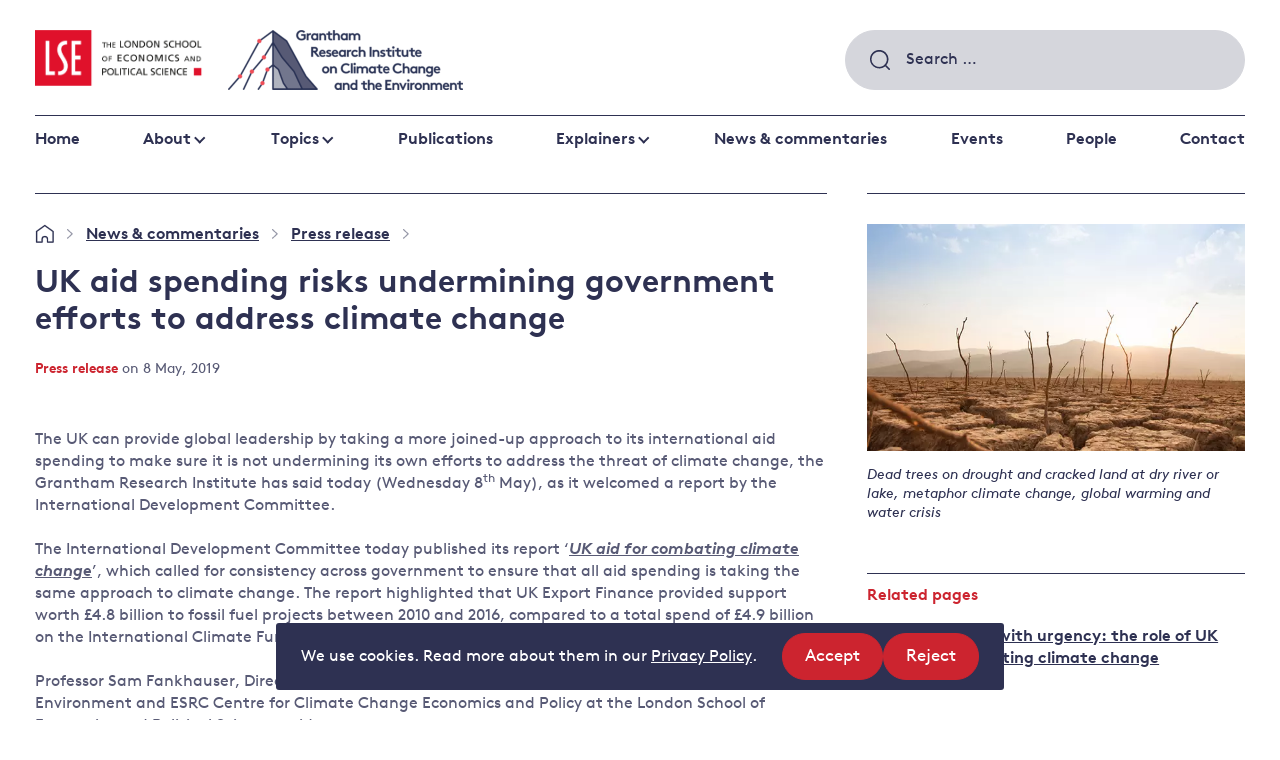

--- FILE ---
content_type: text/html; charset=UTF-8
request_url: https://www.lse.ac.uk/GranthamInstitute/news/uk-aid-spending-risks-undermining-government-efforts-to-address-climate-change/
body_size: 19551
content:
<!DOCTYPE html>
<html lang="en-GB" class="no-js">
<head>
    <meta charset="UTF-8">
    <meta name="viewport" content="width=device-width, initial-scale=1, viewport-fit=cover">
    <link rel="manifest" href="https://www.lse.ac.uk/granthaminstitute/wp-content/themes/grantham/assets/general/site.webmanifest">
    <meta name="theme-color" content="#3367D6"/>
    <!-- Google Tag Manager -->
    <script>(function(w,d,s,l,i){w[l]=w[l]||[];w[l].push({'gtm.start':
    new Date().getTime(),event:'gtm.js'});var f=d.getElementsByTagName(s)[0],
    j=d.createElement(s),dl=l!='dataLayer'?'&l='+l:'';j.async=true;j.src=
    'https://www.googletagmanager.com/gtm.js?id='+i+dl;f.parentNode.insertBefore(j,f);
    })(window,document,'script','dataLayer','GTM-NT4T6HL');</script>
    <!-- End Google Tag Manager -->

    <!-- Google tag (gtag.js) -->
    <script async src="https://www.googletagmanager.com/gtag/js?id=G-W2MDESWG1K"></script>
    <script>
        window.dataLayer = window.dataLayer || [];
        function gtag(){dataLayer.push(arguments);}
        gtag('js', new Date());
        gtag('config', 'G-W2MDESWG1K');
    </script>

    <link rel="preload" href="https://www.lse.ac.uk/granthaminstitute/wp-content/themes/grantham/assets/fonts/BrownTT-Regular-subset.woff2" as="font" type="font/woff2" crossorigin>
<link rel="preload" href="https://www.lse.ac.uk/granthaminstitute/wp-content/themes/grantham/assets/fonts/BrownTT-Bold-subset.woff2" as="font" type="font/woff2" crossorigin>
<link rel="preload" href="https://www.lse.ac.uk/granthaminstitute/wp-content/themes/grantham/assets/images/logo-gri.png" as="image">
<link rel="preload" href="https://www.lse.ac.uk/granthaminstitute/wp-content/themes/grantham/assets/images/logo-lse.png" as="image">
<link rel="preload" href="https://www.lse.ac.uk/granthaminstitute/wp-content/themes/grantham/assets/images/magnify.svg" as="image">
<link rel="preload" href="https://www.lse.ac.uk/granthaminstitute/wp-content/themes/grantham/assets/images/footer-shape.svg" as="image">
<link rel="preload" href="https://www.lse.ac.uk/granthaminstitute/wp-content/themes/grantham/assets/scripts/scripts.dc9b017945bacf13804b.js" as="script">
    <link rel="preload" href="https://www.lse.ac.uk/granthaminstitute/wp-content/themes/grantham/assets/images/home.svg" as="image">


    <script>(function(html){html.className = html.className.replace(/\bno-js\b/,'js')})(document.documentElement);</script>
<meta name='robots' content='index, follow, max-image-preview:large, max-snippet:-1, max-video-preview:-1' />

	<!-- This site is optimized with the Yoast SEO plugin v26.8 - https://yoast.com/product/yoast-seo-wordpress/ -->
	<title>UK aid spending risks undermining government efforts to address climate change - Grantham Research Institute on climate change and the environment</title>
	<link rel="canonical" href="https://www.lse.ac.uk/granthaminstitute/news/uk-aid-spending-risks-undermining-government-efforts-to-address-climate-change/" />
	<meta property="og:locale" content="en_GB" />
	<meta property="og:type" content="article" />
	<meta property="og:title" content="UK aid spending risks undermining government efforts to address climate change - Grantham Research Institute on climate change and the environment" />
	<meta property="og:description" content="The UK can provide global leadership by taking a more joined-up approach to its international aid spending to make sure..." />
	<meta property="og:url" content="https://www.lse.ac.uk/granthaminstitute/news/uk-aid-spending-risks-undermining-government-efforts-to-address-climate-change/" />
	<meta property="og:site_name" content="Grantham Research Institute on climate change and the environment" />
	<meta property="article:modified_time" content="2024-08-16T09:23:30+00:00" />
	<meta property="og:image" content="https://www.lse.ac.uk/granthaminstitute/wp-content/uploads/2019/05/iStock-1145883908.jpg" />
	<meta property="og:image:width" content="583" />
	<meta property="og:image:height" content="350" />
	<meta property="og:image:type" content="image/jpeg" />
	<meta name="twitter:card" content="summary_large_image" />
	<meta name="twitter:image" content="https://www.lse.ac.uk/granthaminstitute/wp-content/uploads/2019/05/iStock-1145883908.jpg" />
	<meta name="twitter:label1" content="Estimated reading time" />
	<meta name="twitter:data1" content="3 minutes" />
	<script type="application/ld+json" class="yoast-schema-graph">{"@context":"https://schema.org","@graph":[{"@type":"WebPage","@id":"https://www.lse.ac.uk/granthaminstitute/news/uk-aid-spending-risks-undermining-government-efforts-to-address-climate-change/","url":"https://www.lse.ac.uk/granthaminstitute/news/uk-aid-spending-risks-undermining-government-efforts-to-address-climate-change/","name":"UK aid spending risks undermining government efforts to address climate change - Grantham Research Institute on climate change and the environment","isPartOf":{"@id":"https://www.lse.ac.uk/granthaminstitute/#website"},"primaryImageOfPage":{"@id":"https://www.lse.ac.uk/granthaminstitute/news/uk-aid-spending-risks-undermining-government-efforts-to-address-climate-change/#primaryimage"},"image":{"@id":"https://www.lse.ac.uk/granthaminstitute/news/uk-aid-spending-risks-undermining-government-efforts-to-address-climate-change/#primaryimage"},"thumbnailUrl":"https://www.lse.ac.uk/granthaminstitute/wp-content/uploads/2019/05/iStock-1145883908.jpg","datePublished":"2019-05-07T23:01:30+00:00","dateModified":"2024-08-16T09:23:30+00:00","breadcrumb":{"@id":"https://www.lse.ac.uk/granthaminstitute/news/uk-aid-spending-risks-undermining-government-efforts-to-address-climate-change/#breadcrumb"},"inLanguage":"en-GB","potentialAction":[{"@type":"ReadAction","target":["https://www.lse.ac.uk/granthaminstitute/news/uk-aid-spending-risks-undermining-government-efforts-to-address-climate-change/"]}]},{"@type":"ImageObject","inLanguage":"en-GB","@id":"https://www.lse.ac.uk/granthaminstitute/news/uk-aid-spending-risks-undermining-government-efforts-to-address-climate-change/#primaryimage","url":"https://www.lse.ac.uk/granthaminstitute/wp-content/uploads/2019/05/iStock-1145883908.jpg","contentUrl":"https://www.lse.ac.uk/granthaminstitute/wp-content/uploads/2019/05/iStock-1145883908.jpg","width":583,"height":350,"caption":"Dead trees on drought and cracked land at dry river or lake, metaphor climate change, global warming and water crisis"},{"@type":"BreadcrumbList","@id":"https://www.lse.ac.uk/granthaminstitute/news/uk-aid-spending-risks-undermining-government-efforts-to-address-climate-change/#breadcrumb","itemListElement":[{"@type":"ListItem","position":1,"name":"Home","item":"https://www.lse.ac.uk/granthaminstitute/"},{"@type":"ListItem","position":2,"name":"News & commentaries","item":"https://www.lse.ac.uk/granthaminstitute/news-and-commentary/"},{"@type":"ListItem","position":3,"name":"Press release","item":"https://www.lse.ac.uk/granthaminstitute/news-category/10-press-releases/"},{"@type":"ListItem","position":4,"name":"UK aid spending risks undermining government efforts to address climate change"}]},{"@type":"WebSite","@id":"https://www.lse.ac.uk/granthaminstitute/#website","url":"https://www.lse.ac.uk/granthaminstitute/","name":"Grantham Research Institute on climate change and the environment","description":"The Grantham Research Institute at LSE carries out world-class research on climate change and the environment.","potentialAction":[{"@type":"SearchAction","target":{"@type":"EntryPoint","urlTemplate":"https://www.lse.ac.uk/granthaminstitute/?s={search_term_string}"},"query-input":{"@type":"PropertyValueSpecification","valueRequired":true,"valueName":"search_term_string"}}],"inLanguage":"en-GB"}]}</script>
	<!-- / Yoast SEO plugin. -->


<link rel='dns-prefetch' href='//plausible.io' />
<link rel='dns-prefetch' href='//www.lse.ac.uk' />
<link rel="alternate" title="oEmbed (JSON)" type="application/json+oembed" href="https://www.lse.ac.uk/granthaminstitute/wp-json/oembed/1.0/embed?url=https%3A%2F%2Fwww.lse.ac.uk%2Fgranthaminstitute%2Fnews%2Fuk-aid-spending-risks-undermining-government-efforts-to-address-climate-change%2F" />
<link rel="alternate" title="oEmbed (XML)" type="text/xml+oembed" href="https://www.lse.ac.uk/granthaminstitute/wp-json/oembed/1.0/embed?url=https%3A%2F%2Fwww.lse.ac.uk%2Fgranthaminstitute%2Fnews%2Fuk-aid-spending-risks-undermining-government-efforts-to-address-climate-change%2F&#038;format=xml" />
<style id='wp-img-auto-sizes-contain-inline-css' type='text/css'>
img:is([sizes=auto i],[sizes^="auto," i]){contain-intrinsic-size:3000px 1500px}
/*# sourceURL=wp-img-auto-sizes-contain-inline-css */
</style>
<style id='wp-block-library-inline-css' type='text/css'>
:root{--wp-block-synced-color:#7a00df;--wp-block-synced-color--rgb:122,0,223;--wp-bound-block-color:var(--wp-block-synced-color);--wp-editor-canvas-background:#ddd;--wp-admin-theme-color:#007cba;--wp-admin-theme-color--rgb:0,124,186;--wp-admin-theme-color-darker-10:#006ba1;--wp-admin-theme-color-darker-10--rgb:0,107,160.5;--wp-admin-theme-color-darker-20:#005a87;--wp-admin-theme-color-darker-20--rgb:0,90,135;--wp-admin-border-width-focus:2px}@media (min-resolution:192dpi){:root{--wp-admin-border-width-focus:1.5px}}.wp-element-button{cursor:pointer}:root .has-very-light-gray-background-color{background-color:#eee}:root .has-very-dark-gray-background-color{background-color:#313131}:root .has-very-light-gray-color{color:#eee}:root .has-very-dark-gray-color{color:#313131}:root .has-vivid-green-cyan-to-vivid-cyan-blue-gradient-background{background:linear-gradient(135deg,#00d084,#0693e3)}:root .has-purple-crush-gradient-background{background:linear-gradient(135deg,#34e2e4,#4721fb 50%,#ab1dfe)}:root .has-hazy-dawn-gradient-background{background:linear-gradient(135deg,#faaca8,#dad0ec)}:root .has-subdued-olive-gradient-background{background:linear-gradient(135deg,#fafae1,#67a671)}:root .has-atomic-cream-gradient-background{background:linear-gradient(135deg,#fdd79a,#004a59)}:root .has-nightshade-gradient-background{background:linear-gradient(135deg,#330968,#31cdcf)}:root .has-midnight-gradient-background{background:linear-gradient(135deg,#020381,#2874fc)}:root{--wp--preset--font-size--normal:16px;--wp--preset--font-size--huge:42px}.has-regular-font-size{font-size:1em}.has-larger-font-size{font-size:2.625em}.has-normal-font-size{font-size:var(--wp--preset--font-size--normal)}.has-huge-font-size{font-size:var(--wp--preset--font-size--huge)}.has-text-align-center{text-align:center}.has-text-align-left{text-align:left}.has-text-align-right{text-align:right}.has-fit-text{white-space:nowrap!important}#end-resizable-editor-section{display:none}.aligncenter{clear:both}.items-justified-left{justify-content:flex-start}.items-justified-center{justify-content:center}.items-justified-right{justify-content:flex-end}.items-justified-space-between{justify-content:space-between}.screen-reader-text{border:0;clip-path:inset(50%);height:1px;margin:-1px;overflow:hidden;padding:0;position:absolute;width:1px;word-wrap:normal!important}.screen-reader-text:focus{background-color:#ddd;clip-path:none;color:#444;display:block;font-size:1em;height:auto;left:5px;line-height:normal;padding:15px 23px 14px;text-decoration:none;top:5px;width:auto;z-index:100000}html :where(.has-border-color){border-style:solid}html :where([style*=border-top-color]){border-top-style:solid}html :where([style*=border-right-color]){border-right-style:solid}html :where([style*=border-bottom-color]){border-bottom-style:solid}html :where([style*=border-left-color]){border-left-style:solid}html :where([style*=border-width]){border-style:solid}html :where([style*=border-top-width]){border-top-style:solid}html :where([style*=border-right-width]){border-right-style:solid}html :where([style*=border-bottom-width]){border-bottom-style:solid}html :where([style*=border-left-width]){border-left-style:solid}html :where(img[class*=wp-image-]){height:auto;max-width:100%}:where(figure){margin:0 0 1em}html :where(.is-position-sticky){--wp-admin--admin-bar--position-offset:var(--wp-admin--admin-bar--height,0px)}@media screen and (max-width:600px){html :where(.is-position-sticky){--wp-admin--admin-bar--position-offset:0px}}

/*# sourceURL=wp-block-library-inline-css */
</style><style id='global-styles-inline-css' type='text/css'>
:root{--wp--preset--aspect-ratio--square: 1;--wp--preset--aspect-ratio--4-3: 4/3;--wp--preset--aspect-ratio--3-4: 3/4;--wp--preset--aspect-ratio--3-2: 3/2;--wp--preset--aspect-ratio--2-3: 2/3;--wp--preset--aspect-ratio--16-9: 16/9;--wp--preset--aspect-ratio--9-16: 9/16;--wp--preset--color--black: #000000;--wp--preset--color--cyan-bluish-gray: #abb8c3;--wp--preset--color--white: #ffffff;--wp--preset--color--pale-pink: #f78da7;--wp--preset--color--vivid-red: #cf2e2e;--wp--preset--color--luminous-vivid-orange: #ff6900;--wp--preset--color--luminous-vivid-amber: #fcb900;--wp--preset--color--light-green-cyan: #7bdcb5;--wp--preset--color--vivid-green-cyan: #00d084;--wp--preset--color--pale-cyan-blue: #8ed1fc;--wp--preset--color--vivid-cyan-blue: #0693e3;--wp--preset--color--vivid-purple: #9b51e0;--wp--preset--gradient--vivid-cyan-blue-to-vivid-purple: linear-gradient(135deg,rgb(6,147,227) 0%,rgb(155,81,224) 100%);--wp--preset--gradient--light-green-cyan-to-vivid-green-cyan: linear-gradient(135deg,rgb(122,220,180) 0%,rgb(0,208,130) 100%);--wp--preset--gradient--luminous-vivid-amber-to-luminous-vivid-orange: linear-gradient(135deg,rgb(252,185,0) 0%,rgb(255,105,0) 100%);--wp--preset--gradient--luminous-vivid-orange-to-vivid-red: linear-gradient(135deg,rgb(255,105,0) 0%,rgb(207,46,46) 100%);--wp--preset--gradient--very-light-gray-to-cyan-bluish-gray: linear-gradient(135deg,rgb(238,238,238) 0%,rgb(169,184,195) 100%);--wp--preset--gradient--cool-to-warm-spectrum: linear-gradient(135deg,rgb(74,234,220) 0%,rgb(151,120,209) 20%,rgb(207,42,186) 40%,rgb(238,44,130) 60%,rgb(251,105,98) 80%,rgb(254,248,76) 100%);--wp--preset--gradient--blush-light-purple: linear-gradient(135deg,rgb(255,206,236) 0%,rgb(152,150,240) 100%);--wp--preset--gradient--blush-bordeaux: linear-gradient(135deg,rgb(254,205,165) 0%,rgb(254,45,45) 50%,rgb(107,0,62) 100%);--wp--preset--gradient--luminous-dusk: linear-gradient(135deg,rgb(255,203,112) 0%,rgb(199,81,192) 50%,rgb(65,88,208) 100%);--wp--preset--gradient--pale-ocean: linear-gradient(135deg,rgb(255,245,203) 0%,rgb(182,227,212) 50%,rgb(51,167,181) 100%);--wp--preset--gradient--electric-grass: linear-gradient(135deg,rgb(202,248,128) 0%,rgb(113,206,126) 100%);--wp--preset--gradient--midnight: linear-gradient(135deg,rgb(2,3,129) 0%,rgb(40,116,252) 100%);--wp--preset--font-size--small: 13px;--wp--preset--font-size--medium: 20px;--wp--preset--font-size--large: 36px;--wp--preset--font-size--x-large: 42px;--wp--preset--spacing--20: 0.44rem;--wp--preset--spacing--30: 0.67rem;--wp--preset--spacing--40: 1rem;--wp--preset--spacing--50: 1.5rem;--wp--preset--spacing--60: 2.25rem;--wp--preset--spacing--70: 3.38rem;--wp--preset--spacing--80: 5.06rem;--wp--preset--shadow--natural: 6px 6px 9px rgba(0, 0, 0, 0.2);--wp--preset--shadow--deep: 12px 12px 50px rgba(0, 0, 0, 0.4);--wp--preset--shadow--sharp: 6px 6px 0px rgba(0, 0, 0, 0.2);--wp--preset--shadow--outlined: 6px 6px 0px -3px rgb(255, 255, 255), 6px 6px rgb(0, 0, 0);--wp--preset--shadow--crisp: 6px 6px 0px rgb(0, 0, 0);}:where(.is-layout-flex){gap: 0.5em;}:where(.is-layout-grid){gap: 0.5em;}body .is-layout-flex{display: flex;}.is-layout-flex{flex-wrap: wrap;align-items: center;}.is-layout-flex > :is(*, div){margin: 0;}body .is-layout-grid{display: grid;}.is-layout-grid > :is(*, div){margin: 0;}:where(.wp-block-columns.is-layout-flex){gap: 2em;}:where(.wp-block-columns.is-layout-grid){gap: 2em;}:where(.wp-block-post-template.is-layout-flex){gap: 1.25em;}:where(.wp-block-post-template.is-layout-grid){gap: 1.25em;}.has-black-color{color: var(--wp--preset--color--black) !important;}.has-cyan-bluish-gray-color{color: var(--wp--preset--color--cyan-bluish-gray) !important;}.has-white-color{color: var(--wp--preset--color--white) !important;}.has-pale-pink-color{color: var(--wp--preset--color--pale-pink) !important;}.has-vivid-red-color{color: var(--wp--preset--color--vivid-red) !important;}.has-luminous-vivid-orange-color{color: var(--wp--preset--color--luminous-vivid-orange) !important;}.has-luminous-vivid-amber-color{color: var(--wp--preset--color--luminous-vivid-amber) !important;}.has-light-green-cyan-color{color: var(--wp--preset--color--light-green-cyan) !important;}.has-vivid-green-cyan-color{color: var(--wp--preset--color--vivid-green-cyan) !important;}.has-pale-cyan-blue-color{color: var(--wp--preset--color--pale-cyan-blue) !important;}.has-vivid-cyan-blue-color{color: var(--wp--preset--color--vivid-cyan-blue) !important;}.has-vivid-purple-color{color: var(--wp--preset--color--vivid-purple) !important;}.has-black-background-color{background-color: var(--wp--preset--color--black) !important;}.has-cyan-bluish-gray-background-color{background-color: var(--wp--preset--color--cyan-bluish-gray) !important;}.has-white-background-color{background-color: var(--wp--preset--color--white) !important;}.has-pale-pink-background-color{background-color: var(--wp--preset--color--pale-pink) !important;}.has-vivid-red-background-color{background-color: var(--wp--preset--color--vivid-red) !important;}.has-luminous-vivid-orange-background-color{background-color: var(--wp--preset--color--luminous-vivid-orange) !important;}.has-luminous-vivid-amber-background-color{background-color: var(--wp--preset--color--luminous-vivid-amber) !important;}.has-light-green-cyan-background-color{background-color: var(--wp--preset--color--light-green-cyan) !important;}.has-vivid-green-cyan-background-color{background-color: var(--wp--preset--color--vivid-green-cyan) !important;}.has-pale-cyan-blue-background-color{background-color: var(--wp--preset--color--pale-cyan-blue) !important;}.has-vivid-cyan-blue-background-color{background-color: var(--wp--preset--color--vivid-cyan-blue) !important;}.has-vivid-purple-background-color{background-color: var(--wp--preset--color--vivid-purple) !important;}.has-black-border-color{border-color: var(--wp--preset--color--black) !important;}.has-cyan-bluish-gray-border-color{border-color: var(--wp--preset--color--cyan-bluish-gray) !important;}.has-white-border-color{border-color: var(--wp--preset--color--white) !important;}.has-pale-pink-border-color{border-color: var(--wp--preset--color--pale-pink) !important;}.has-vivid-red-border-color{border-color: var(--wp--preset--color--vivid-red) !important;}.has-luminous-vivid-orange-border-color{border-color: var(--wp--preset--color--luminous-vivid-orange) !important;}.has-luminous-vivid-amber-border-color{border-color: var(--wp--preset--color--luminous-vivid-amber) !important;}.has-light-green-cyan-border-color{border-color: var(--wp--preset--color--light-green-cyan) !important;}.has-vivid-green-cyan-border-color{border-color: var(--wp--preset--color--vivid-green-cyan) !important;}.has-pale-cyan-blue-border-color{border-color: var(--wp--preset--color--pale-cyan-blue) !important;}.has-vivid-cyan-blue-border-color{border-color: var(--wp--preset--color--vivid-cyan-blue) !important;}.has-vivid-purple-border-color{border-color: var(--wp--preset--color--vivid-purple) !important;}.has-vivid-cyan-blue-to-vivid-purple-gradient-background{background: var(--wp--preset--gradient--vivid-cyan-blue-to-vivid-purple) !important;}.has-light-green-cyan-to-vivid-green-cyan-gradient-background{background: var(--wp--preset--gradient--light-green-cyan-to-vivid-green-cyan) !important;}.has-luminous-vivid-amber-to-luminous-vivid-orange-gradient-background{background: var(--wp--preset--gradient--luminous-vivid-amber-to-luminous-vivid-orange) !important;}.has-luminous-vivid-orange-to-vivid-red-gradient-background{background: var(--wp--preset--gradient--luminous-vivid-orange-to-vivid-red) !important;}.has-very-light-gray-to-cyan-bluish-gray-gradient-background{background: var(--wp--preset--gradient--very-light-gray-to-cyan-bluish-gray) !important;}.has-cool-to-warm-spectrum-gradient-background{background: var(--wp--preset--gradient--cool-to-warm-spectrum) !important;}.has-blush-light-purple-gradient-background{background: var(--wp--preset--gradient--blush-light-purple) !important;}.has-blush-bordeaux-gradient-background{background: var(--wp--preset--gradient--blush-bordeaux) !important;}.has-luminous-dusk-gradient-background{background: var(--wp--preset--gradient--luminous-dusk) !important;}.has-pale-ocean-gradient-background{background: var(--wp--preset--gradient--pale-ocean) !important;}.has-electric-grass-gradient-background{background: var(--wp--preset--gradient--electric-grass) !important;}.has-midnight-gradient-background{background: var(--wp--preset--gradient--midnight) !important;}.has-small-font-size{font-size: var(--wp--preset--font-size--small) !important;}.has-medium-font-size{font-size: var(--wp--preset--font-size--medium) !important;}.has-large-font-size{font-size: var(--wp--preset--font-size--large) !important;}.has-x-large-font-size{font-size: var(--wp--preset--font-size--x-large) !important;}
/*# sourceURL=global-styles-inline-css */
</style>

<style id='classic-theme-styles-inline-css' type='text/css'>
/*! This file is auto-generated */
.wp-block-button__link{color:#fff;background-color:#32373c;border-radius:9999px;box-shadow:none;text-decoration:none;padding:calc(.667em + 2px) calc(1.333em + 2px);font-size:1.125em}.wp-block-file__button{background:#32373c;color:#fff;text-decoration:none}
/*# sourceURL=/wp-includes/css/classic-themes.min.css */
</style>
<link rel='stylesheet' id='granola-styles-css' href='https://www.lse.ac.uk/granthaminstitute/wp-content/themes/grantham/assets/styles/main.1769005812.css' type='text/css' media='all' />
<script type="text/javascript" src="https://www.lse.ac.uk/granthaminstitute/wp-includes/js/jquery/jquery.min.js?ver=3.7.1" id="jquery-core-js"></script>
<script type="text/javascript" defer data-domain='lse.ac.uk/granthaminstitute' data-api='https://plausible.io/api/event' data-cfasync='false' src="https://plausible.io/js/plausible.outbound-links.file-downloads.tagged-events.js?ver=2.5.0" id="plausible-analytics-js"></script>
<script type="text/javascript" id="plausible-analytics-js-after">
/* <![CDATA[ */
window.plausible = window.plausible || function() { (window.plausible.q = window.plausible.q || []).push(arguments) }
//# sourceURL=plausible-analytics-js-after
/* ]]> */
</script>
<script type="text/javascript" id="ai-js-js-extra">
/* <![CDATA[ */
var MyAjax = {"ajaxurl":"https://www.lse.ac.uk/granthaminstitute/wp-admin/admin-ajax.php","security":"ae15dc4949"};
//# sourceURL=ai-js-js-extra
/* ]]> */
</script>
<script type="text/javascript" src="https://www.lse.ac.uk/granthaminstitute/wp-content/plugins/advanced-iframe/js/ai.min.js?ver=641768" id="ai-js-js"></script>
<link rel="https://api.w.org/" href="https://www.lse.ac.uk/granthaminstitute/wp-json/" /><link rel="alternate" title="JSON" type="application/json" href="https://www.lse.ac.uk/granthaminstitute/wp-json/wp/v2/news/45050" /><link rel='shortlink' href='https://www.lse.ac.uk/granthaminstitute/?p=45050' />
		<style>
			.algolia-search-highlight {
				background-color: #fffbcc;
				border-radius: 2px;
				font-style: normal;
			}
		</style>
		<link rel="icon" href="https://www.lse.ac.uk/granthaminstitute/wp-content/uploads/2020/06/LSE_Logo-80x80.jpg" sizes="32x32" />
<link rel="icon" href="https://www.lse.ac.uk/granthaminstitute/wp-content/uploads/2020/06/LSE_Logo-350x350.jpg" sizes="192x192" />
<link rel="apple-touch-icon" href="https://www.lse.ac.uk/granthaminstitute/wp-content/uploads/2020/06/LSE_Logo-350x350.jpg" />
<meta name="msapplication-TileImage" content="https://www.lse.ac.uk/granthaminstitute/wp-content/uploads/2020/06/LSE_Logo-350x350.jpg" />
</head>

<body class="wp-singular news-template-default single single-news postid-45050 wp-embed-responsive wp-theme-grantham">
    <!-- Google Tag Manager (noscript) -->
    <noscript><iframe src="https://www.googletagmanager.com/ns.html?id=GTM-NT4T6HL"
    height="0" width="0" style="display:none;visibility:hidden"></iframe></noscript>
    <!-- End Google Tag Manager (noscript) -->
    <div class="site">
        
            <div class="cookie-notice" id="site-cookie-notice" aria-hidden="true">
        <div class="cookie-notice__banner">
            <div class="cookie-notice__message">
                
<p>We use cookies. Read more about them in our <a href="https://www.lse.ac.uk/lse-information/privacy-policy">Privacy Policy</a>.</p>

            </div>

            <div class="cookie-notice__actions">
                <ul class="cookie-notice__actions-list flex-list">
                    <li class="cookie-notice__action">
                        <button type="button" class="button button--small cookie-notice__accept js-cookie-notice-accept">
                            Accept                            <span class="screen-reader-text">
                                site cookies                            </span>
                        </button>
                    </li>

                    <li class="cookie-notice__action">
                        <button type="button" class="button button--small cookie-notice__reject js-cookie-notice-reject">
                            Reject                            <span class="screen-reader-text">
                                site cookies                            </span>
                        </button>
                    </li>
                </ul>
            </div>
        </div>
    </div>
        <a class="skip-link screen-reader-text" href="#main">
    Skip to content</a>
        <header class="header">
    <div class="header__inner">
        <div class="header__top">
            <div class="header__logos">
                <a class="header__logo header__logo--gri" href="https://www.lse.ac.uk/granthaminstitute/">
                    <img src="https://www.lse.ac.uk/granthaminstitute/wp-content/themes/grantham/assets/images/logo-gri.png" alt="Grantham Research Institute on Climate Change and the Environment" loading="lazy">                </a>

                <a class="header__logo header__logo--lse" href="http://www.lse.ac.uk/">
                    <img src="https://www.lse.ac.uk/granthaminstitute/wp-content/themes/grantham/assets/images/logo-lse.png" alt="The London School of Economics and Political Science" loading="lazy">                </a>
            </div>

            <div class="header__controls">
                <div class="header__search">
                    <form role="search" method="get" class="search-form" action="https://www.lse.ac.uk/granthaminstitute/">
				<label>
					<span class="screen-reader-text">Search for:</span>
					<input type="search" class="search-field" placeholder="Search &hellip;" value="" name="s" />
				</label>
				<input type="submit" class="search-submit" value="Search" />
			</form>                </div>

                <button class="burger header__burger js-header-toggle"type="button"aria-controls="main-menu"aria-expanded="false">
            <span class="screen-reader-text">Menu</span>
        <span class="burger__line burger__line--1"></span>
    <span class="burger__line burger__line--2"></span>
    <span class="burger__line burger__line--3"></span>
</button>
            </div>
        </div>

                    <nav class="header__navigation">
                <ul id="main-menu" class="header__menu"><li id="menu-item-49751" class="menu-item menu-item-type-post_type menu-item-object-page menu-item-home menu-item-49751"><a href="https://www.lse.ac.uk/granthaminstitute/">Home</a></li>
<li id="menu-item-534" class="menu-item menu-item-type-post_type menu-item-object-page menu-item-has-children menu-item-534"><a href="https://www.lse.ac.uk/granthaminstitute/about/">About</a>
<ul class="sub-menu">
	<li id="menu-item-49821" class="menu-item menu-item-type-post_type menu-item-object-page menu-item-49821"><a href="https://www.lse.ac.uk/granthaminstitute/about/about-the-institute/">About the Institute</a></li>
	<li id="menu-item-49822" class="menu-item menu-item-type-post_type menu-item-object-page menu-item-49822"><a href="https://www.lse.ac.uk/granthaminstitute/about/work-and-study/">Study with us</a></li>
	<li id="menu-item-49823" class="menu-item menu-item-type-post_type menu-item-object-page menu-item-49823"><a href="https://www.lse.ac.uk/granthaminstitute/about/vacancies/">Work with us</a></li>
</ul>
</li>
<li id="menu-item-76507" class="menu-item menu-item-type-post_type menu-item-object-page menu-content menu-content--topics menu-item-has-children menu-item--full menu-item-76507"><a href="https://www.lse.ac.uk/granthaminstitute/topics/">Topics</a><div class="sub-menu sub-menu--lists"><div class="menu-list">

    <div class="menu-list__inner block__inner">
        
                    <div class="menu-list__items-wrap">
                <ul class="menu-list__items">
                    	<li class="cat-item cat-item-4685"><a href="https://www.lse.ac.uk/granthaminstitute/topics/climate-change-impacts-and-resilience/">Climate change impacts and resilience</a>
<ul class='children'>
	<li class="cat-item cat-item-4692"><a href="https://www.lse.ac.uk/granthaminstitute/topics/climate-change-impacts-and-resilience/adaptation-and-resilience/">Adaptation and resilience</a>
</li>
	<li class="cat-item cat-item-4693"><a href="https://www.lse.ac.uk/granthaminstitute/topics/climate-change-impacts-and-resilience/climate-and-health/">Climate and health</a>
</li>
	<li class="cat-item cat-item-4690"><a href="https://www.lse.ac.uk/granthaminstitute/topics/climate-change-impacts-and-resilience/climate-science-and-impacts/">Climate science and impacts</a>
</li>
	<li class="cat-item cat-item-4691"><a href="https://www.lse.ac.uk/granthaminstitute/topics/climate-change-impacts-and-resilience/loss-and-damage/">Loss and damage</a>
</li>
	<li class="cat-item cat-item-4783"><a href="https://www.lse.ac.uk/granthaminstitute/topics/climate-change-impacts-and-resilience/uk-adaptation-policy/">UK adaptation policy</a>
</li>
</ul>
</li>
	<li class="cat-item cat-item-4686"><a href="https://www.lse.ac.uk/granthaminstitute/topics/cutting-emissions/">Cutting emissions</a>
<ul class='children'>
	<li class="cat-item cat-item-4694"><a href="https://www.lse.ac.uk/granthaminstitute/topics/cutting-emissions/policy-evaluation/">Policy evaluation</a>
</li>
	<li class="cat-item cat-item-4695"><a href="https://www.lse.ac.uk/granthaminstitute/topics/cutting-emissions/climate-change-laws-and-litigation/">Climate change laws and litigation</a>
</li>
	<li class="cat-item cat-item-4696"><a href="https://www.lse.ac.uk/granthaminstitute/topics/cutting-emissions/uk-emissions-policy/">UK emissions policy</a>
</li>
	<li class="cat-item cat-item-4697"><a href="https://www.lse.ac.uk/granthaminstitute/topics/cutting-emissions/energy/">Energy</a>
</li>
	<li class="cat-item cat-item-4698"><a href="https://www.lse.ac.uk/granthaminstitute/topics/cutting-emissions/behavioural-responses/">Behavioural responses</a>
</li>
</ul>
</li>
	<li class="cat-item cat-item-4689"><a href="https://www.lse.ac.uk/granthaminstitute/topics/financing-a-better-future/">Financing a better future</a>
<ul class='children'>
	<li class="cat-item cat-item-4710"><a href="https://www.lse.ac.uk/granthaminstitute/topics/financing-a-better-future/public-finance/">Public finance</a>
</li>
	<li class="cat-item cat-item-4711"><a href="https://www.lse.ac.uk/granthaminstitute/topics/financing-a-better-future/banking-and-private-investors/">Banking and private investors</a>
</li>
	<li class="cat-item cat-item-4712"><a href="https://www.lse.ac.uk/granthaminstitute/topics/financing-a-better-future/central-banks-and-other-financial-institutions/">Central banks and other financial institutions</a>
</li>
	<li class="cat-item cat-item-4713"><a href="https://www.lse.ac.uk/granthaminstitute/topics/financing-a-better-future/global-financial-system/">Global financial system</a>
</li>
</ul>
</li>
	<li class="cat-item cat-item-4688"><a href="https://www.lse.ac.uk/granthaminstitute/topics/global-action/">Global action</a>
<ul class='children'>
	<li class="cat-item cat-item-4704"><a href="https://www.lse.ac.uk/granthaminstitute/topics/global-action/governance/">Governance</a>
</li>
	<li class="cat-item cat-item-4705"><a href="https://www.lse.ac.uk/granthaminstitute/topics/global-action/leadership/">Leadership</a>
</li>
	<li class="cat-item cat-item-4706"><a href="https://www.lse.ac.uk/granthaminstitute/topics/global-action/major-emitting-countries/">Major emitting countries</a>
</li>
	<li class="cat-item cat-item-4707"><a href="https://www.lse.ac.uk/granthaminstitute/topics/global-action/sustainable-development/">Sustainable development</a>
</li>
	<li class="cat-item cat-item-4708"><a href="https://www.lse.ac.uk/granthaminstitute/topics/global-action/just-transition/">Just transition</a>
</li>
</ul>
</li>
	<li class="cat-item cat-item-4687"><a href="https://www.lse.ac.uk/granthaminstitute/topics/protecting-the-environment/">Protecting the environment</a>
<ul class='children'>
	<li class="cat-item cat-item-4700"><a href="https://www.lse.ac.uk/granthaminstitute/topics/protecting-the-environment/land-and-oceans/">Land and oceans</a>
</li>
	<li class="cat-item cat-item-4701"><a href="https://www.lse.ac.uk/granthaminstitute/topics/protecting-the-environment/forests/">Forests</a>
</li>
	<li class="cat-item cat-item-4702"><a href="https://www.lse.ac.uk/granthaminstitute/topics/protecting-the-environment/air-pollution/">Air pollution</a>
</li>
	<li class="cat-item cat-item-4703"><a href="https://www.lse.ac.uk/granthaminstitute/topics/protecting-the-environment/water-security-and-behaviour/">Water security and behaviour</a>
</li>
	<li class="cat-item cat-item-4709"><a href="https://www.lse.ac.uk/granthaminstitute/topics/protecting-the-environment/critical-minerals-and-resources/">Critical minerals and resources</a>
</li>
	<li class="cat-item cat-item-4699"><a href="https://www.lse.ac.uk/granthaminstitute/topics/protecting-the-environment/biodiversity/">Biodiversity</a>
</li>
</ul>
</li>
                </ul>
            </div>
        
                    <div class="menu-list__footer">
                <p><a class="button" href="https://www.lse.ac.uk/granthaminstitute/topics/">View all Topics</a></p>
            </div>
            </div>
</div>
</div></li>
<li id="menu-item-49859" class="menu-item menu-item-type-post_type_archive menu-item-object-publication menu-item-49859"><a href="https://www.lse.ac.uk/granthaminstitute/publications/">Publications</a></li>
<li id="menu-item-49860" class="menu-item menu-item-type-post_type_archive menu-item-object-faqs menu-content menu-content--explainers menu-item-has-children menu-item--full menu-item-49860"><a href="https://www.lse.ac.uk/granthaminstitute/explainers/">Explainers</a><div class="sub-menu sub-menu--flags"><div class="block block--fullwidth flag-grid flag-grid--grid">

    <div class="flag-grid__inner block__inner">
        
                    <div class="flag-grid__items-wrap">
                <div class="flag-grid__items">
                                            <div class="flag-grid__item">
                            <div class="flag-grid-item flag-grid-item--media">
    <a class="flag-grid-item__heading" href="https://www.lse.ac.uk/granthaminstitute/explainers-type/adaptation-to-climate-change/">
        Adaptation to climate change    </a>

            <div class="flag-grid-item__media img-fit">
            <picture><source srcset="https://www.lse.ac.uk/granthaminstitute/wp-content/webp-express/webp-images/doc-root/wp-content/uploads/2022/11/thames_barrier1.jpg.webp 600w, https://www.lse.ac.uk/granthaminstitute/wp-content/webp-express/webp-images/doc-root/wp-content/uploads/2022/11/thames_barrier1-350x233.jpg.webp 350w" sizes="(max-width: 991px) 44px, 82px" type="image/webp"><img width="600" height="400" src="https://www.lse.ac.uk/granthaminstitute/wp-content/uploads/2022/11/thames_barrier1.jpg" class="attachment-small size-small webpexpress-processed" alt="" decoding="async" fetchpriority="high" srcset="https://www.lse.ac.uk/granthaminstitute/wp-content/uploads/2022/11/thames_barrier1.jpg 600w, https://www.lse.ac.uk/granthaminstitute/wp-content/uploads/2022/11/thames_barrier1-350x233.jpg 350w" sizes="(max-width: 991px) 44px, 82px" loading="lazy"></picture>        </div>
    </div>
                        </div>
                                            <div class="flag-grid__item">
                            <div class="flag-grid-item flag-grid-item--media">
    <a class="flag-grid-item__heading" href="https://www.lse.ac.uk/granthaminstitute/explainers-type/biodiversity/">
        Biodiversity    </a>

            <div class="flag-grid-item__media img-fit">
            <picture><source srcset="https://www.lse.ac.uk/granthaminstitute/wp-content/webp-express/webp-images/doc-root/wp-content/uploads/2021/04/biodiversity.jpg.webp 800w, https://www.lse.ac.uk/granthaminstitute/wp-content/webp-express/webp-images/doc-root/wp-content/uploads/2021/04/biodiversity-350x215.jpg.webp 350w, https://www.lse.ac.uk/granthaminstitute/wp-content/webp-express/webp-images/doc-root/wp-content/uploads/2021/04/biodiversity-768x472.jpg.webp 768w" sizes="(max-width: 991px) 44px, 82px" type="image/webp"><img width="800" height="492" src="https://www.lse.ac.uk/granthaminstitute/wp-content/uploads/2021/04/biodiversity.jpg" class="attachment-small size-small webpexpress-processed" alt="" decoding="async" srcset="https://www.lse.ac.uk/granthaminstitute/wp-content/uploads/2021/04/biodiversity.jpg 800w, https://www.lse.ac.uk/granthaminstitute/wp-content/uploads/2021/04/biodiversity-350x215.jpg 350w, https://www.lse.ac.uk/granthaminstitute/wp-content/uploads/2021/04/biodiversity-768x472.jpg 768w" sizes="(max-width: 991px) 44px, 82px" loading="lazy"></picture>        </div>
    </div>
                        </div>
                                            <div class="flag-grid__item">
                            <div class="flag-grid-item flag-grid-item--media">
    <a class="flag-grid-item__heading" href="https://www.lse.ac.uk/granthaminstitute/explainers-type/business-and-climate-change/">
        Business and climate change    </a>

            <div class="flag-grid-item__media img-fit">
            <picture><source srcset="https://www.lse.ac.uk/granthaminstitute/wp-content/webp-express/webp-images/doc-root/wp-content/uploads/2018/02/business_m-2.jpg.webp 1500w, https://www.lse.ac.uk/granthaminstitute/wp-content/webp-express/webp-images/doc-root/wp-content/uploads/2018/02/business_m-2-350x233.jpg.webp 350w, https://www.lse.ac.uk/granthaminstitute/wp-content/webp-express/webp-images/doc-root/wp-content/uploads/2018/02/business_m-2-768x512.jpg.webp 768w, https://www.lse.ac.uk/granthaminstitute/wp-content/webp-express/webp-images/doc-root/wp-content/uploads/2018/02/business_m-2-800x533.jpg.webp 800w, https://www.lse.ac.uk/granthaminstitute/wp-content/webp-express/webp-images/doc-root/wp-content/uploads/2018/02/business_m-2-150x100.jpg.webp 150w, https://www.lse.ac.uk/granthaminstitute/wp-content/webp-express/webp-images/doc-root/wp-content/uploads/2018/02/business_m-2-50x33.jpg.webp 50w" sizes="(max-width: 991px) 44px, 82px" type="image/webp"><img width="1500" height="1000" src="https://www.lse.ac.uk/granthaminstitute/wp-content/uploads/2018/02/business_m-2.jpg" class="attachment-small size-small webpexpress-processed" alt="" decoding="async" srcset="https://www.lse.ac.uk/granthaminstitute/wp-content/uploads/2018/02/business_m-2.jpg 1500w, https://www.lse.ac.uk/granthaminstitute/wp-content/uploads/2018/02/business_m-2-350x233.jpg 350w, https://www.lse.ac.uk/granthaminstitute/wp-content/uploads/2018/02/business_m-2-768x512.jpg 768w, https://www.lse.ac.uk/granthaminstitute/wp-content/uploads/2018/02/business_m-2-800x533.jpg 800w, https://www.lse.ac.uk/granthaminstitute/wp-content/uploads/2018/02/business_m-2-150x100.jpg 150w, https://www.lse.ac.uk/granthaminstitute/wp-content/uploads/2018/02/business_m-2-50x33.jpg 50w" sizes="(max-width: 991px) 44px, 82px" loading="lazy"></picture>        </div>
    </div>
                        </div>
                                            <div class="flag-grid__item">
                            <div class="flag-grid-item flag-grid-item--media">
    <a class="flag-grid-item__heading" href="https://www.lse.ac.uk/granthaminstitute/explainers-type/climate-change-economics/">
        Climate and the economy    </a>

            <div class="flag-grid-item__media img-fit">
            <picture><source srcset="https://www.lse.ac.uk/granthaminstitute/wp-content/webp-express/webp-images/doc-root/wp-content/uploads/2021/01/oil_gas_stocks.jpg.webp 500w, https://www.lse.ac.uk/granthaminstitute/wp-content/webp-express/webp-images/doc-root/wp-content/uploads/2021/01/oil_gas_stocks-350x242.jpg.webp 350w" sizes="(max-width: 991px) 44px, 82px" type="image/webp"><img width="500" height="345" src="https://www.lse.ac.uk/granthaminstitute/wp-content/uploads/2021/01/oil_gas_stocks.jpg" class="attachment-small size-small webpexpress-processed" alt="" decoding="async" srcset="https://www.lse.ac.uk/granthaminstitute/wp-content/uploads/2021/01/oil_gas_stocks.jpg 500w, https://www.lse.ac.uk/granthaminstitute/wp-content/uploads/2021/01/oil_gas_stocks-350x242.jpg 350w" sizes="(max-width: 991px) 44px, 82px" loading="lazy"></picture>        </div>
    </div>
                        </div>
                                            <div class="flag-grid__item">
                            <div class="flag-grid-item flag-grid-item--media">
    <a class="flag-grid-item__heading" href="https://www.lse.ac.uk/granthaminstitute/explainers-type/uk/">
        Climate change and the UK    </a>

            <div class="flag-grid-item__media img-fit">
            <picture><source srcset="https://www.lse.ac.uk/granthaminstitute/wp-content/webp-express/webp-images/doc-root/wp-content/uploads/2021/01/union_jack_flag.jpg.webp 500w, https://www.lse.ac.uk/granthaminstitute/wp-content/webp-express/webp-images/doc-root/wp-content/uploads/2021/01/union_jack_flag-350x209.jpg.webp 350w" sizes="(max-width: 991px) 44px, 82px" type="image/webp"><img width="500" height="298" src="https://www.lse.ac.uk/granthaminstitute/wp-content/uploads/2021/01/union_jack_flag.jpg" class="attachment-small size-small webpexpress-processed" alt="" decoding="async" srcset="https://www.lse.ac.uk/granthaminstitute/wp-content/uploads/2021/01/union_jack_flag.jpg 500w, https://www.lse.ac.uk/granthaminstitute/wp-content/uploads/2021/01/union_jack_flag-350x209.jpg 350w" sizes="(max-width: 991px) 44px, 82px" loading="lazy"></picture>        </div>
    </div>
                        </div>
                                            <div class="flag-grid__item">
                            <div class="flag-grid-item flag-grid-item--media">
    <a class="flag-grid-item__heading" href="https://www.lse.ac.uk/granthaminstitute/explainers-type/climate_change-_policies/">
        Climate change policies    </a>

            <div class="flag-grid-item__media img-fit">
            <picture><source srcset="https://www.lse.ac.uk/granthaminstitute/wp-content/webp-express/webp-images/doc-root/wp-content/uploads/2021/01/solar_chilie.jpg.webp 600w, https://www.lse.ac.uk/granthaminstitute/wp-content/webp-express/webp-images/doc-root/wp-content/uploads/2021/01/solar_chilie-350x233.jpg.webp 350w" sizes="(max-width: 991px) 44px, 82px" type="image/webp"><img width="600" height="399" src="https://www.lse.ac.uk/granthaminstitute/wp-content/uploads/2021/01/solar_chilie.jpg" class="attachment-small size-small webpexpress-processed" alt="" decoding="async" srcset="https://www.lse.ac.uk/granthaminstitute/wp-content/uploads/2021/01/solar_chilie.jpg 600w, https://www.lse.ac.uk/granthaminstitute/wp-content/uploads/2021/01/solar_chilie-350x233.jpg 350w" sizes="(max-width: 991px) 44px, 82px" loading="lazy"></picture>        </div>
    </div>
                        </div>
                                            <div class="flag-grid__item">
                            <div class="flag-grid-item flag-grid-item--media">
    <a class="flag-grid-item__heading" href="https://www.lse.ac.uk/granthaminstitute/explainers-type/climate-change-science/">
        Climate change science    </a>

            <div class="flag-grid-item__media img-fit">
            <picture><source srcset="https://www.lse.ac.uk/granthaminstitute/wp-content/webp-express/webp-images/doc-root/wp-content/uploads/2021/01/global_temp_map.jpg.webp 520w, https://www.lse.ac.uk/granthaminstitute/wp-content/webp-express/webp-images/doc-root/wp-content/uploads/2021/01/global_temp_map-350x195.jpg.webp 350w" sizes="(max-width: 991px) 44px, 82px" type="image/webp"><img width="520" height="290" src="https://www.lse.ac.uk/granthaminstitute/wp-content/uploads/2021/01/global_temp_map.jpg" class="attachment-small size-small webpexpress-processed" alt="" decoding="async" srcset="https://www.lse.ac.uk/granthaminstitute/wp-content/uploads/2021/01/global_temp_map.jpg 520w, https://www.lse.ac.uk/granthaminstitute/wp-content/uploads/2021/01/global_temp_map-350x195.jpg 350w" sizes="(max-width: 991px) 44px, 82px" loading="lazy"></picture>        </div>
    </div>
                        </div>
                                            <div class="flag-grid__item">
                            <div class="flag-grid-item flag-grid-item--media">
    <a class="flag-grid-item__heading" href="https://www.lse.ac.uk/granthaminstitute/explainers-type/energy/">
        Energy and climate change    </a>

            <div class="flag-grid-item__media img-fit">
            <picture><source srcset="https://www.lse.ac.uk/granthaminstitute/wp-content/webp-express/webp-images/doc-root/wp-content/uploads/2020/02/THERMOSTAT-iStock-624547296.jpg.webp 631w, https://www.lse.ac.uk/granthaminstitute/wp-content/webp-express/webp-images/doc-root/wp-content/uploads/2020/02/THERMOSTAT-iStock-624547296-350x225.jpg.webp 350w, https://www.lse.ac.uk/granthaminstitute/wp-content/webp-express/webp-images/doc-root/wp-content/uploads/2020/02/THERMOSTAT-iStock-624547296-150x96.jpg.webp 150w, https://www.lse.ac.uk/granthaminstitute/wp-content/webp-express/webp-images/doc-root/wp-content/uploads/2020/02/THERMOSTAT-iStock-624547296-50x32.jpg.webp 50w" sizes="(max-width: 991px) 44px, 82px" type="image/webp"><img width="631" height="405" src="https://www.lse.ac.uk/granthaminstitute/wp-content/uploads/2020/02/THERMOSTAT-iStock-624547296.jpg" class="attachment-small size-small webpexpress-processed" alt="" decoding="async" srcset="https://www.lse.ac.uk/granthaminstitute/wp-content/uploads/2020/02/THERMOSTAT-iStock-624547296.jpg 631w, https://www.lse.ac.uk/granthaminstitute/wp-content/uploads/2020/02/THERMOSTAT-iStock-624547296-350x225.jpg 350w, https://www.lse.ac.uk/granthaminstitute/wp-content/uploads/2020/02/THERMOSTAT-iStock-624547296-150x96.jpg 150w, https://www.lse.ac.uk/granthaminstitute/wp-content/uploads/2020/02/THERMOSTAT-iStock-624547296-50x32.jpg 50w" sizes="(max-width: 991px) 44px, 82px" loading="lazy"></picture>        </div>
    </div>
                        </div>
                                            <div class="flag-grid__item">
                            <div class="flag-grid-item flag-grid-item--media">
    <a class="flag-grid-item__heading" href="https://www.lse.ac.uk/granthaminstitute/explainers-type/impacts-2/">
        Impacts of climate change    </a>

            <div class="flag-grid-item__media img-fit">
            <picture><source srcset="https://www.lse.ac.uk/granthaminstitute/wp-content/webp-express/webp-images/doc-root/wp-content/uploads/2022/11/floods_haiti.jpg.webp 1024w, https://www.lse.ac.uk/granthaminstitute/wp-content/webp-express/webp-images/doc-root/wp-content/uploads/2022/11/floods_haiti-350x233.jpg.webp 350w, https://www.lse.ac.uk/granthaminstitute/wp-content/webp-express/webp-images/doc-root/wp-content/uploads/2022/11/floods_haiti-800x534.jpg.webp 800w, https://www.lse.ac.uk/granthaminstitute/wp-content/webp-express/webp-images/doc-root/wp-content/uploads/2022/11/floods_haiti-768x512.jpg.webp 768w" sizes="(max-width: 991px) 44px, 82px" type="image/webp"><img width="1024" height="683" src="https://www.lse.ac.uk/granthaminstitute/wp-content/uploads/2022/11/floods_haiti.jpg" class="attachment-small size-small webpexpress-processed" alt="Helping to counteract the sense of 'helplessness' that images of climate impacts can produce, this striking photo tells a positive story of human resilience in the face of adversity." decoding="async" srcset="https://www.lse.ac.uk/granthaminstitute/wp-content/uploads/2022/11/floods_haiti.jpg 1024w, https://www.lse.ac.uk/granthaminstitute/wp-content/uploads/2022/11/floods_haiti-350x233.jpg 350w, https://www.lse.ac.uk/granthaminstitute/wp-content/uploads/2022/11/floods_haiti-800x534.jpg 800w, https://www.lse.ac.uk/granthaminstitute/wp-content/uploads/2022/11/floods_haiti-768x512.jpg 768w" sizes="(max-width: 991px) 44px, 82px" loading="lazy"></picture>        </div>
    </div>
                        </div>
                                            <div class="flag-grid__item">
                            <div class="flag-grid-item flag-grid-item--media">
    <a class="flag-grid-item__heading" href="https://www.lse.ac.uk/granthaminstitute/explainers-type/international-action/">
        International action on climate change    </a>

            <div class="flag-grid-item__media img-fit">
            <picture><source srcset="https://www.lse.ac.uk/granthaminstitute/wp-content/webp-express/webp-images/doc-root/wp-content/uploads/2021/01/make_our_planet_great.jpg.webp 500w, https://www.lse.ac.uk/granthaminstitute/wp-content/webp-express/webp-images/doc-root/wp-content/uploads/2021/01/make_our_planet_great-350x233.jpg.webp 350w" sizes="(max-width: 991px) 44px, 82px" type="image/webp"><img width="500" height="333" src="https://www.lse.ac.uk/granthaminstitute/wp-content/uploads/2021/01/make_our_planet_great.jpg" class="attachment-small size-small webpexpress-processed" alt="" decoding="async" srcset="https://www.lse.ac.uk/granthaminstitute/wp-content/uploads/2021/01/make_our_planet_great.jpg 500w, https://www.lse.ac.uk/granthaminstitute/wp-content/uploads/2021/01/make_our_planet_great-350x233.jpg 350w" sizes="(max-width: 991px) 44px, 82px" loading="lazy"></picture>        </div>
    </div>
                        </div>
                                            <div class="flag-grid__item">
                            <div class="flag-grid-item flag-grid-item--media">
    <a class="flag-grid-item__heading" href="https://www.lse.ac.uk/granthaminstitute/explainers-type/oceans/">
        Oceans and the blue economy    </a>

            <div class="flag-grid-item__media img-fit">
            <picture><source srcset="https://www.lse.ac.uk/granthaminstitute/wp-content/webp-express/webp-images/doc-root/wp-content/uploads/2022/07/ocean_life.jpg.webp 800w, https://www.lse.ac.uk/granthaminstitute/wp-content/webp-express/webp-images/doc-root/wp-content/uploads/2022/07/ocean_life-350x263.jpg.webp 350w, https://www.lse.ac.uk/granthaminstitute/wp-content/webp-express/webp-images/doc-root/wp-content/uploads/2022/07/ocean_life-768x576.jpg.webp 768w" sizes="(max-width: 991px) 44px, 82px" type="image/webp"><img width="800" height="600" src="https://www.lse.ac.uk/granthaminstitute/wp-content/uploads/2022/07/ocean_life.jpg" class="attachment-small size-small webpexpress-processed" alt="" decoding="async" srcset="https://www.lse.ac.uk/granthaminstitute/wp-content/uploads/2022/07/ocean_life.jpg 800w, https://www.lse.ac.uk/granthaminstitute/wp-content/uploads/2022/07/ocean_life-350x263.jpg 350w, https://www.lse.ac.uk/granthaminstitute/wp-content/uploads/2022/07/ocean_life-768x576.jpg 768w" sizes="(max-width: 991px) 44px, 82px" loading="lazy"></picture>        </div>
    </div>
                        </div>
                                    </div>
            </div>
        
                    <div class="flag-grid__footer">
                <p><a class="button" href="/granthaminstitute/explainers/">View all Explainers</a></p>
            </div>
            </div>
</div>
</div></li>
<li id="menu-item-49861" class="menu-item menu-item-type-post_type_archive menu-item-object-news menu-item-49861"><a href="https://www.lse.ac.uk/granthaminstitute/news-and-commentary/">News &#038; commentaries</a></li>
<li id="menu-item-49862" class="menu-item menu-item-type-post_type_archive menu-item-object-event menu-item-49862"><a href="https://www.lse.ac.uk/granthaminstitute/events/">Events</a></li>
<li id="menu-item-50116" class="menu-item menu-item-type-taxonomy menu-item-object-profile-type menu-item-50116"><a href="https://www.lse.ac.uk/granthaminstitute/people/institute-staff/">People</a></li>
<li id="menu-item-49817" class="menu-item menu-item-type-post_type menu-item-object-page menu-item-49817"><a href="https://www.lse.ac.uk/granthaminstitute/contact/">Contact</a></li>
</ul>
                <button class="burger header__burger header__close active js-header-toggle"type="button"aria-controls="main-menu"aria-expanded="true">
            <span class="screen-reader-text">Close menu</span>
        <span class="burger__line burger__line--1"></span>
    <span class="burger__line burger__line--2"></span>
    <span class="burger__line burger__line--3"></span>
</button>
            </nav>
            </div>
</header>
<main class="main main--sidebar" id="main">
    <article id="post-45050" class="article post-45050 news type-news status-publish has-post-thumbnail hentry news-category-10-press-releases topic_area-adaptation-and-resilience topic_area-uk-emissions-policy">
        <div class="page-header">
        <div class="page-header__inner">
            <div class="page-header__row">
                <div class="page-header__left">
                        <nav class="breadcrumbs" aria-label="Breadcrumbs">
        <div class="breadcrumbs__inner"><span><span><a href="https://www.lse.ac.uk/granthaminstitute/"><span class="breadcrumbs__home">Home</span></a></span> <span class="breadcrumbs__separator">»</span> <span><a href="https://www.lse.ac.uk/granthaminstitute/news-and-commentary/">News & commentaries</a></span> <span class="breadcrumbs__separator">»</span> <span><a href="https://www.lse.ac.uk/granthaminstitute/news-category/10-press-releases/">Press release</a></span> <span class="breadcrumbs__separator">»</span> <span class="breadcrumb_last" aria-current="page">UK aid spending risks undermining government efforts to address climate change</span></span></div>    </nav>

                                            <h1 class="page-header__heading">
                                                        <span>UK aid spending risks undermining government efforts to address climate change</span>
                        </h1>
                    
                    
                                            <div class="page-header__meta"><a href='https://www.lse.ac.uk/granthaminstitute/news-category/10-press-releases/'>Press release</a> on 8 May, 2019</div>
                    
                                    </div>

                            </div>
        </div>
    </div>

    <div class="featured-image--article featured-image">
        <picture><source srcset="https://www.lse.ac.uk/granthaminstitute/wp-content/webp-express/webp-images/doc-root/wp-content/uploads/2019/05/iStock-1145883908.jpg.webp 583w, https://www.lse.ac.uk/granthaminstitute/wp-content/webp-express/webp-images/doc-root/wp-content/uploads/2019/05/iStock-1145883908-350x210.jpg.webp 350w, https://www.lse.ac.uk/granthaminstitute/wp-content/webp-express/webp-images/doc-root/wp-content/uploads/2019/05/iStock-1145883908-150x90.jpg.webp 150w, https://www.lse.ac.uk/granthaminstitute/wp-content/webp-express/webp-images/doc-root/wp-content/uploads/2019/05/iStock-1145883908-50x30.jpg.webp 50w" sizes="auto, (max-width: 583px) 100vw, 583px" type="image/webp"><img width="583" height="350" src="https://www.lse.ac.uk/granthaminstitute/wp-content/uploads/2019/05/iStock-1145883908.jpg" class="attachment-medium_large size-medium_large wp-post-image webpexpress-processed" alt="" decoding="async" loading="lazy" srcset="https://www.lse.ac.uk/granthaminstitute/wp-content/uploads/2019/05/iStock-1145883908.jpg 583w, https://www.lse.ac.uk/granthaminstitute/wp-content/uploads/2019/05/iStock-1145883908-350x210.jpg 350w, https://www.lse.ac.uk/granthaminstitute/wp-content/uploads/2019/05/iStock-1145883908-150x90.jpg 150w, https://www.lse.ac.uk/granthaminstitute/wp-content/uploads/2019/05/iStock-1145883908-50x30.jpg 50w" sizes="auto, (max-width: 583px) 100vw, 583px"></picture>                    <div class="featured-image__caption">
                Dead trees on drought and cracked land at dry river or lake, metaphor climate change, global warming and water crisis            </div>
            </div>
<div class="wysiwyg">
    
            <div class="wysiwyg__content">
            <!DOCTYPE html PUBLIC "-//W3C//DTD HTML 4.0 Transitional//EN" "http://www.w3.org/TR/REC-html40/loose.dtd">
<?xml encoding="UTF-8"><p><figure id="attachment_45053" aria-describedby="caption-attachment-45053" style="width: 583px" class="wp-caption aligncenter"><picture><source srcset="https://www.lse.ac.uk/granthaminstitute/wp-content/webp-express/webp-images/doc-root/wp-content/uploads/2019/05/iStock-1145883908.jpg.webp 583w, https://www.lse.ac.uk/granthaminstitute/wp-content/webp-express/webp-images/doc-root/wp-content/uploads/2019/05/iStock-1145883908-350x210.jpg.webp 350w, https://www.lse.ac.uk/granthaminstitute/wp-content/webp-express/webp-images/doc-root/wp-content/uploads/2019/05/iStock-1145883908-150x90.jpg.webp 150w, https://www.lse.ac.uk/granthaminstitute/wp-content/webp-express/webp-images/doc-root/wp-content/uploads/2019/05/iStock-1145883908-50x30.jpg.webp 50w" sizes="auto, (max-width: 583px) 100vw, 583px" type="image/webp"><img loading="lazy" decoding="async" class="wp-image-45053 size-full webpexpress-processed" src="https://www.lse.ac.uk/granthaminstitute/wp-content/uploads/2019/05/iStock-1145883908.jpg" alt="" width="583" height="350" srcset="https://www.lse.ac.uk/granthaminstitute/wp-content/uploads/2019/05/iStock-1145883908.jpg 583w, https://www.lse.ac.uk/granthaminstitute/wp-content/uploads/2019/05/iStock-1145883908-350x210.jpg 350w, https://www.lse.ac.uk/granthaminstitute/wp-content/uploads/2019/05/iStock-1145883908-150x90.jpg 150w, https://www.lse.ac.uk/granthaminstitute/wp-content/uploads/2019/05/iStock-1145883908-50x30.jpg 50w" sizes="auto, (max-width: 583px) 100vw, 583px"></picture><figcaption id="caption-attachment-45053" class="wp-caption-text">Credit: piyaset/istock</figcaption></figure>
</p><p>The UK can provide global leadership by taking a more joined-up approach to its international aid spending to make sure it is not undermining its own efforts to address the threat of climate change, the Grantham Research Institute has said today (Wednesday 8<sup>th</sup> May), as it welcomed a report by the International Development Committee.</p>
<p>The International Development Committee today published its report &lsquo;<a href="https://publications.parliament.uk/pa/cm201719/cmselect/cmintdev/1432/1432.pdf"><em>UK aid for combating climate change</em></a>&rsquo;, which called for consistency across government to ensure that all aid spending is taking the same approach to climate change. The report highlighted that UK Export Finance provided support worth &pound;4.8 billion to fossil fuel projects between 2010 and 2016, compared to a total spend of &pound;4.9 billion on the International Climate Fund between 2011 and 2017.</p>
<p>Professor Sam Fankhauser, Director of the Grantham Research Institute on Climate Change and the Environment and ESRC Centre for Climate Change Economics and Policy at the London School of Economics and Political Science, said:</p>
<p>&ldquo;The UK Government risks undermining its own efforts to address the real threat of climate change by continuing to fund fossil fuel projects that are not compatible with global climate targets through its international aid spending.</p>
<p>&ldquo;It is important that the Government takes on board the timely report from the International Development Committee, which rightly says that the UK should be at the forefront of global efforts to meet climate change targets.</p>
<p>&ldquo;In the next 15 to 20 years, it is estimated that the world economy will double in size. At the same time, greenhouse gas emissions will have to decrease by approximately 30% by 2030 and reach &lsquo;net zero&rsquo; by the middle of the century to limit global warming to no more than 1.5&deg;C above pre-industrial levels.</p>
<p>&ldquo;UK aid spending must be realigned so that it consistently supports poorer countries that will experience the worst effects of climate change to keep their emissions low, to prepare for changes such as more frequent extreme weather events, and to make the most of low-carbon economic opportunities.</p>
<p>&ldquo;Funding billions of pounds of fossil fuel-based projects may help countries in the short-term with energy security and job creation, but runs the risk of locking these countries into economic growth that relies on too-high levels of emissions. The UK can provide important global leadership by reviewing all aid spending to make sure it supports a transition towards zero emissions.&rdquo;</p>
<p>The Grantham Research Institute <a href="https://www.lse.ac.uk/granthaminstitute/wp-content/uploads/2018/10/GRI_UK-aid-for-combating-climate-change-inquiry-submission.pdf">submitted evidence</a> to the inquiry House of Commons Select Committee on International Development on: UK aid for combating climate change in October 2018.</p>
<p><strong>&nbsp;</strong></p>
<p><strong>For more information about this media release please contact Kieran Lowe on +44 (0) 20 7107 5442 or </strong><a href="mailto:k.lowe@lse.ac.uk"><strong>k.lowe@lse.ac.uk</strong></a><strong> or Bob Ward on +44 (0) 7811 320346 or </strong><a href="mailto:r.e.ward@lse.ac.uk"><strong>r.e.ward@lse.ac.uk</strong></a><strong>. </strong></p>
<p><strong>&nbsp;</strong></p>
<p><strong>NOTES FOR EDITORS</strong></p>
<ol>
<li>The ESRC Centre for Climate Change Economics and Policy (<a class="link link--external" href="https://www.cccep.ac.uk/" aria-describedby="link-description-new-window" target="_blank" rel="noopener" title="">https://www.cccep.ac.uk/&#65279;<svg xmlns="http://www.w3.org/2000/svg" viewbox="0 0 16 16" role="img" aria-hidden="true"><path d="M14.42 1.04L3.2.7a.8.8 0 00-.8.76v.1a.8.8 0 00.76.7l9.39.3L.93 14.16c-.3.3-.3.8 0 1.1l.09.08c.3.23.73.2 1.01-.07L13.65 3.65l.29 9.4a.8.8 0 00.8.76.79.79 0 00.77-.8L15.17 1.8a.82.82 0 00-.75-.76z" fill="#2e3152"></path></svg></a>) is hosted by the University of Leeds and the London School of Economics and Political Science. It is funded by the UK Economic and Social Research Council (<a class="link link--external" href="https://www.esrc.ac.uk/" aria-describedby="link-description-new-window" target="_blank" rel="noopener" title="">https://www.esrc.ac.uk/&#65279;<svg xmlns="http://www.w3.org/2000/svg" viewbox="0 0 16 16" role="img" aria-hidden="true"><path d="M14.42 1.04L3.2.7a.8.8 0 00-.8.76v.1a.8.8 0 00.76.7l9.39.3L.93 14.16c-.3.3-.3.8 0 1.1l.09.08c.3.23.73.2 1.01-.07L13.65 3.65l.29 9.4a.8.8 0 00.8.76.79.79 0 00.77-.8L15.17 1.8a.82.82 0 00-.75-.76z" fill="#2e3152"></path></svg></a>). The Centre&rsquo;s mission is to advance public and private action on climate change through rigorous, innovative research.</li>
<li>The Grantham Research Institute on Climate Change and the Environment (<a href="https://www.lse.ac.uk/grantham">https://www.lse.ac.uk/grantham</a>) was launched at the London School of Economics and Political Science in October 2008. It is funded by The Grantham Foundation for the Protection of the Environment (<a class="link link--external" href="https://www.granthamfoundation.org/" aria-describedby="link-description-new-window" target="_blank" rel="noopener" title="">https://www.granthamfoundation.org/&#65279;<svg xmlns="http://www.w3.org/2000/svg" viewbox="0 0 16 16" role="img" aria-hidden="true"><path d="M14.42 1.04L3.2.7a.8.8 0 00-.8.76v.1a.8.8 0 00.76.7l9.39.3L.93 14.16c-.3.3-.3.8 0 1.1l.09.08c.3.23.73.2 1.01-.07L13.65 3.65l.29 9.4a.8.8 0 00.8.76.79.79 0 00.77-.8L15.17 1.8a.82.82 0 00-.75-.76z" fill="#2e3152"></path></svg></a>).</li>
</ol>
<p>&nbsp;</p>
<p><strong>-ENDS-</strong></p>

        </div>
    </div>
</article>

            <aside class="main__sidebar">
            
    <div class="featured-image--sidebar featured-image">
        <picture><source srcset="https://www.lse.ac.uk/granthaminstitute/wp-content/webp-express/webp-images/doc-root/wp-content/uploads/2019/05/iStock-1145883908.jpg.webp 583w, https://www.lse.ac.uk/granthaminstitute/wp-content/webp-express/webp-images/doc-root/wp-content/uploads/2019/05/iStock-1145883908-350x210.jpg.webp 350w, https://www.lse.ac.uk/granthaminstitute/wp-content/webp-express/webp-images/doc-root/wp-content/uploads/2019/05/iStock-1145883908-150x90.jpg.webp 150w, https://www.lse.ac.uk/granthaminstitute/wp-content/webp-express/webp-images/doc-root/wp-content/uploads/2019/05/iStock-1145883908-50x30.jpg.webp 50w" sizes="auto, (max-width: 583px) 100vw, 583px" type="image/webp"><img width="583" height="350" src="https://www.lse.ac.uk/granthaminstitute/wp-content/uploads/2019/05/iStock-1145883908.jpg" class="attachment-medium_large size-medium_large wp-post-image webpexpress-processed" alt="" decoding="async" loading="lazy" srcset="https://www.lse.ac.uk/granthaminstitute/wp-content/uploads/2019/05/iStock-1145883908.jpg 583w, https://www.lse.ac.uk/granthaminstitute/wp-content/uploads/2019/05/iStock-1145883908-350x210.jpg 350w, https://www.lse.ac.uk/granthaminstitute/wp-content/uploads/2019/05/iStock-1145883908-150x90.jpg 150w, https://www.lse.ac.uk/granthaminstitute/wp-content/uploads/2019/05/iStock-1145883908-50x30.jpg 50w" sizes="auto, (max-width: 583px) 100vw, 583px"></picture>                    <div class="featured-image__caption">
                Dead trees on drought and cracked land at dry river or lake, metaphor climate change, global warming and water crisis            </div>
            </div>
    <section class="tag-list">
        <div class="section-heading section-heading--has-heading">
    <div class="section-heading__inner">
                    <h2 class="section-heading__heading">Related pages</h2>
        
            </div>
</div>

        
                    <div class="icon-list__items">
                                    <a href="https://www.lse.ac.uk/granthaminstitute/news/responding-with-urgency-the-role-of-uk-aid-in-combatting-climate-change/" class="icon-list__item icon-list__item--article">Responding with urgency: the role of UK aid in combating climate change</a>
                            </div>
            </section>
    <section class="tag-list">
        <div class="section-heading section-heading--has-heading">
    <div class="section-heading__inner">
                    <h2 class="section-heading__heading">Topics</h2>
        
            </div>
</div>

        <div class="tag-list__items">
                            <span>
                    <a href="https://www.lse.ac.uk/granthaminstitute/topics/climate-change-impacts-and-resilience/adaptation-and-resilience/" class="tag-list__item button">Adaptation and resilience</a>
                </span>
                            <span>
                    <a href="https://www.lse.ac.uk/granthaminstitute/topics/cutting-emissions/uk-emissions-policy/" class="tag-list__item button">UK emissions policy</a>
                </span>
                    </div>
    </section>
<section class="share-buttons">
    <div class="section-heading section-heading--has-heading">
    <div class="section-heading__inner">
                    <h2 class="section-heading__heading">Share this</h2>
        
            </div>
</div>

    <div class="share-buttons__buttons">
        <a class="button share-buttons__button" href="https://www.facebook.com/sharer/sharer.php?u=https%3A%2F%2Fwww.lse.ac.uk%2Fgranthaminstitute%2Fnews%2Fuk-aid-spending-risks-undermining-government-efforts-to-address-climate-change%2F" target="_blank" rel="noopener nofollow">
        <svg xmlns="http://www.w3.org/2000/svg" viewBox="0 0 9.6 19.2" role="img" class="svg--keepcolors" aria-hidden="true"><path d="M2.4 6.4H0v3.2h2.4v9.6h4V9.6h2.9l.3-3.2H6.4V5.1c0-.8.1-1.1.9-1.1h2.3V0H6.5C3.7 0 2.4 1.3 2.4 3.7z" fill="#3b5997"/></svg>        </a>

        <a class="button share-buttons__button" href="https://twitter.com/intent/tweet?url=https%3A%2F%2Fwww.lse.ac.uk%2Fgranthaminstitute%2Fnews%2Fuk-aid-spending-risks-undermining-government-efforts-to-address-climate-change%2F" target="_blank" rel="noopener nofollow">
        <svg xmlns="http://www.w3.org/2000/svg" viewBox="0 0 21.3 17.4" role="img" class="svg--keepcolors" aria-hidden="true"><path d="M21.3 2.1c-.8.3-1.6.6-2.5.7.9-.5 1.6-1.4 1.9-2.4-.8.5-1.8.9-2.8 1.1C17.1.5 16 0 14.7 0c-2.4 0-4.4 2-4.4 4.4 0 .3 0 .7.1 1-3.6-.2-6.8-1.9-9-4.6C1.1 1.5.9 2.2.9 3c0 1.5.8 2.9 1.9 3.7-.7 0-1.4-.2-2-.6v.1c0 2.1 1.5 3.9 3.5 4.3-.4.1-.8.2-1.1.2s-.6 0-.8-.1c.6 1.7 2.2 3 4.1 3.1C5 14.8 3.1 15.5 1 15.5c-.4 0-.7 0-1-.1 1.9 1.3 4.2 2 6.7 2 8 0 12.4-6.7 12.4-12.5v-.6c.8-.6 1.6-1.4 2.2-2.2z" fill="#00acee"/></svg>        </a>

        <a class="button share-buttons__button" href="https://www.linkedin.com/shareArticle?mini=true&url=https%3A%2F%2Fwww.lse.ac.uk%2Fgranthaminstitute%2Fnews%2Fuk-aid-spending-risks-undermining-government-efforts-to-address-climate-change%2F&title=UK+aid+spending+risks+undermining+government+efforts+to+address+climate+change"
                target="_blank" rel="noopener nofollow">
            <svg xmlns="http://www.w3.org/2000/svg" viewBox="0 0 20 20" role="img" class="svg--keepcolors" aria-hidden="true"><path d="M5 2a2 2 0 11-4 0 2 2 0 014 0zm-.2 3.2H1.3V17h3.5zm5.7 0H7V17h3.5v-6.2c0-3.5 4.3-3.7 4.3 0V17h3.5V9.5c0-5.8-6.3-5.6-7.8-2.7z" fill="#0072b1"/></svg>        </a>

        <a class="button share-buttons__button share-buttons__button--app" href="mailto:?body=UK aid spending risks undermining government efforts to address climate change https%3A%2F%2Fwww.lse.ac.uk%2Fgranthaminstitute%2Fnews%2Fuk-aid-spending-risks-undermining-government-efforts-to-address-climate-change%2F" target="_blank" rel="noopener nofollow">
            <svg xmlns="http://www.w3.org/2000/svg" viewBox="0 0 20 20" role="img" class="svg--keepcolors" aria-hidden="true"><path d="M1.1 3c-.5 0-.9.4-.9.9v10.8c0 .4.4.8 1 .8h17.6c.5 0 .9-.4.9-.8V3.9c0-.5-.4-.9-.9-.9zm1.3 1.3h15.1L10 10.6zm-.9 1l8 6.6c.3.2.6.2.9 0l8-6.7v9H1.5v-9z" fill="#2e3152"/></svg>        </a>
    </div>
</section>
        </aside>
    </main>
        <div class="overlay--newsletter overlay block block--fullwidth block--spacing-xlarge block--background overlay--background-blue">
        <div class="overlay__inner">
                            <div class="overlay__pre-heading">
                    Keep in touch with the Grantham Research Institute at LSE                </div>
            
                            <div class="overlay__heading">
                    Sign up to our newsletters and get the latest analysis, research, commentary and details of upcoming events.                </div>
            
                            <div class="overlay__content">
                    <!DOCTYPE html PUBLIC "-//W3C//DTD HTML 4.0 Transitional//EN" "http://www.w3.org/TR/REC-html40/loose.dtd">
<?xml encoding="UTF-8"><p><a class="button" href="https://www.lse.ac.uk/granthaminstitute/mailing-list/">Sign up to our newsletter</a></p>

                </div>
            
                    </div>
            </div>
    <footer class="footer">
    <div class="footer__inner">
        <div class="footer__row">
            <div class="footer__col">
                <div class="footer__heading">
                    Legal                </div>

                <ul id="menu-footer" class="footer__menu"><li id="menu-item-4577" class="menu-item menu-item-type-custom menu-item-object-custom menu-item-4577"><a target="_blank" href="https://www.lse.ac.uk/lse-information/accessibility-statement">Accessibility</a></li>
<li id="menu-item-4581" class="menu-item menu-item-type-custom menu-item-object-custom menu-item-4581"><a target="_blank" href="https://www.lse.ac.uk/lse-information/privacy-policy">Privacy and data protection</a></li>
<li id="menu-item-4582" class="menu-item menu-item-type-custom menu-item-object-custom menu-item-4582"><a target="_blank" href="https://www.lse.ac.uk/lse-information/terms-of-use">Terms of use</a></li>
</ul>            </div>

            <div class="footer__col">
                <div class="footer__heading">
                    Contact Grantham Research Institute                </div>

                <!DOCTYPE html PUBLIC "-//W3C//DTD HTML 4.0 Transitional//EN" "http://www.w3.org/TR/REC-html40/loose.dtd">
<?xml encoding="UTF-8"><p>Email:&nbsp;<a href="mailto:Gri@lse.ac.uk">Gri@lse.ac.uk</a><br>
Tel: +44 (0)207 955 6425<br>
Grantham Research Institute<br>
LSE<br>
Houghton Street<br>
London<br>
WC2A 2AE</p>
<p><a href="/granthaminstitute/contact/">Further contact details and map</a></p>

            </div>

            <div class="footer__col">
                <div class="footer__heading">
                    Follow Grantham Research Institute                </div>

                <div class="social-icons">

        
        <ul class="social-icons__icons">
                            <li class="social-icons__icon social-icons__icon--linkedin">
                    <a target="_blank" rel="noopener noreferrer" href="https://www.linkedin.com/company/grantham-research-institute-lse/">
                                                    <span class="screen-reader-text">
                                Visit our linkedin page                            </span>
                                                <svg xmlns="http://www.w3.org/2000/svg" viewBox="0 0 20 20" role="img" aria-hidden="true"><path d="M5 2a2 2 0 11-4 0 2 2 0 014 0zm-.2 3.2H1.3V17h3.5zm5.7 0H7V17h3.5v-6.2c0-3.5 4.3-3.7 4.3 0V17h3.5V9.5c0-5.8-6.3-5.6-7.8-2.7z" fill="#0072b1"/></svg>

                    </a>
                </li>
                            <li class="social-icons__icon social-icons__icon--x">
                    <a target="_blank" rel="noopener noreferrer" href="https://x.com/GRI_LSE">
                                                    <span class="screen-reader-text">
                                Visit our x page                            </span>
                                                <svg xmlns="http://www.w3.org/2000/svg" viewBox="0 0 32 32" role="img" aria-hidden="true"><path d="M24.325 3h4.411L19.1 14.013 30.436 29H21.56l-6.952-9.089L6.653 29H2.24l10.307-11.78L1.672 3h9.101l6.284 8.308zm-1.548 23.36h2.444L9.445 5.501H6.822z"/></svg>

                    </a>
                </li>
                            <li class="social-icons__icon social-icons__icon--bluesky">
                    <a target="_blank" rel="noopener noreferrer" href="https://bsky.app/profile/granthamlse.bsky.social">
                                                    <span class="screen-reader-text">
                                Visit our bluesky page                            </span>
                                                

                    </a>
                </li>
                            <li class="social-icons__icon social-icons__icon--youtube">
                    <a target="_blank" rel="noopener noreferrer" href="https://www.youtube.com/user/GranthamResearch">
                                                    <span class="screen-reader-text">
                                Visit our youtube page                            </span>
                                                <svg xmlns="http://www.w3.org/2000/svg" viewBox="0 0 24 16.6" role="img" aria-hidden="true"><path d="M23.9 5.8c-.2-2.3-.2-5-3-5.4-.6-.1-1.1-.2-1.7-.2C13.9-.1 8.6 0 3.3.3 1.8.3.6 1.4.5 2.9 0 5.7-.1 8.5.1 11.3c.2 2 .3 4.4 2.7 4.9 1.6.2 3.2.3 4.8.3l4.9.1c2.7 0 5.4-.1 8.1-.3 2.2-.1 2.7-1.7 3-3.6.4-2.3.5-4.6.3-6.9zm-14.3 6v-7l6.1 3.5z" fill="#fff"/></svg>

                    </a>
                </li>
                    </ul>
    </div>

                <!DOCTYPE html PUBLIC "-//W3C//DTD HTML 4.0 Transitional//EN" "http://www.w3.org/TR/REC-html40/loose.dtd">
<?xml encoding="UTF-8"><p>Copyright &copy; LSE 2026</p>

            </div>
        </div>
    </div>
</footer>
    <script type="speculationrules">
{"prefetch":[{"source":"document","where":{"and":[{"href_matches":"/granthaminstitute/*"},{"not":{"href_matches":["/granthaminstitute/wp-*.php","/granthaminstitute/wp-admin/*","/granthaminstitute/wp-content/uploads/*","/granthaminstitute/wp-content/*","/granthaminstitute/wp-content/plugins/*","/granthaminstitute/wp-content/themes/grantham/*","/granthaminstitute/*\\?(.+)"]}},{"not":{"selector_matches":"a[rel~=\"nofollow\"]"}},{"not":{"selector_matches":".no-prefetch, .no-prefetch a"}}]},"eagerness":"conservative"}]}
</script>

    <div hidden>
        <span id='link-description-new-window'>Opens in a new window</span>
    </div>
    <script type="text/javascript">var algolia = {"debug":false,"application_id":"1J4CBEB47I","search_api_key":"63475fdf5ca638970d145d4ba0c37405","powered_by_enabled":false,"insights_enabled":false,"search_hits_per_page":"10","query":"","indices":{"searchable_posts":{"name":"wp_searchable_posts","id":"searchable_posts","enabled":true,"replicas":[]}},"autocomplete":{"sources":[{"index_id":"searchable_posts","index_name":"wp_searchable_posts","label":"All posts","admin_name":"All posts","position":10,"max_suggestions":10,"tmpl_suggestion":"autocomplete-post-suggestion","enabled":true}],"input_selector":"input[name='s']:not(.no-autocomplete):not(#adminbar-search)"}};</script>
<script type="text/html" id="tmpl-autocomplete-header">
	<!-- <div class="autocomplete-header">
		<div class="autocomplete-header-title">{{{ data.label }}}</div>
		<div class="clear"></div>
	</div> -->
</script>

<script type="text/html" id="tmpl-autocomplete-post-suggestion">
	<a class="suggestion-link" href="{{ data.permalink }}" title="{{ data.post_title }}">
		<!-- <# if ( data.images.thumbnail ) { #>
			<img class="suggestion-post-thumbnail" src="{{ data.images.thumbnail.url }}" alt="{{ data.post_title }}">
		<# } #> -->
		<div class="suggestion-post-attributes">
			<span class="suggestion-post-title">{{{ data.post_title }}}</span>
			<# if ( data.post_excerpt ) { #>
				<span class="suggestion-post-content">{{{ data.post_excerpt }}}</span>
			<# } #>
		</div>
			</a>
</script>

<script type="text/html" id="tmpl-autocomplete-term-suggestion">
	<a class="suggestion-link" href="{{ data.permalink }}" title="{{ data.name }}">
		<svg viewBox="0 0 21 21" width="21" height="21">
			<svg width="21" height="21" viewBox="0 0 21 21">
				<path
					d="M4.662 8.72l-1.23 1.23c-.682.682-.68 1.792.004 2.477l5.135 5.135c.7.693 1.8.688 2.48.005l1.23-1.23 5.35-5.346c.31-.31.54-.92.51-1.36l-.32-4.29c-.09-1.09-1.05-2.06-2.15-2.14l-4.3-.33c-.43-.03-1.05.2-1.36.51l-.79.8-2.27 2.28-2.28 2.27zm9.826-.98c.69 0 1.25-.56 1.25-1.25s-.56-1.25-1.25-1.25-1.25.56-1.25 1.25.56 1.25 1.25 1.25z"
					fill-rule="evenodd"></path>
			</svg>
		</svg>
		<span class="suggestion-post-title">{{{ data._highlightResult.name.value }}}</span>
	</a>
</script>

<script type="text/html" id="tmpl-autocomplete-user-suggestion">
	<a class="suggestion-link user-suggestion-link" href="{{ data.posts_url }}" title="{{ data.display_name }}">
		<# if ( data.avatar_url ) { #>
			<img class="suggestion-user-thumbnail" src="{{ data.avatar_url }}" alt="{{ data.display_name }}">
		<# } #>
		<span class="suggestion-post-title">{{{ data._highlightResult.display_name.value }}}</span>
	</a>
</script>

<script type="text/html" id="tmpl-autocomplete-footer">
	<div class="autocomplete-footer">
        <button class="autocomplete-footer__submit js-autocomplete-submit" type="submit">Refine search</button>
		<!-- <div class="autocomplete-footer-branding">
			<a href="#" class="algolia-powered-by-link" title="Algolia">
				<svg width="150px" height="25px" viewBox="0 0 572 64"><path fill="#36395A" d="M16 48.3c-3.4 0-6.3-.6-8.7-1.7A12.4 12.4 0 0 1 1.9 42C.6 40 0 38 0 35.4h6.5a6.7 6.7 0 0 0 3.9 6c1.4.7 3.3 1.1 5.6 1.1 2.2 0 4-.3 5.4-1a7 7 0 0 0 3-2.4 6 6 0 0 0 1-3.4c0-1.5-.6-2.8-1.9-3.7-1.3-1-3.3-1.6-5.9-1.8l-4-.4c-3.7-.3-6.6-1.4-8.8-3.4a10 10 0 0 1-3.3-7.9c0-2.4.6-4.6 1.8-6.4a12 12 0 0 1 5-4.3c2.2-1 4.7-1.6 7.5-1.6s5.5.5 7.6 1.6a12 12 0 0 1 5 4.4c1.2 1.8 1.8 4 1.8 6.7h-6.5a6.4 6.4 0 0 0-3.5-5.9c-1-.6-2.6-1-4.4-1s-3.2.3-4.4 1c-1.1.6-2 1.4-2.6 2.4-.5 1-.8 2-.8 3.1a5 5 0 0 0 1.5 3.6c1 1 2.6 1.7 4.7 1.9l4 .3c2.8.2 5.2.8 7.2 1.8 2.1 1 3.7 2.2 4.9 3.8a9.7 9.7 0 0 1 1.7 5.8c0 2.5-.7 4.7-2 6.6a13 13 0 0 1-5.6 4.4c-2.4 1-5.2 1.6-8.4 1.6Zm35.6 0c-2.6 0-4.8-.4-6.7-1.3a13 13 0 0 1-4.7-3.5 17.1 17.1 0 0 1-3.6-10.4v-1c0-2 .3-3.8 1-5.6a13 13 0 0 1 7.3-8.3 15 15 0 0 1 6.3-1.4A13.2 13.2 0 0 1 64 24.3c1 2.2 1.6 4.6 1.6 7.2V34H39.4v-4.3h21.8l-1.8 2.2c0-2-.3-3.7-.9-5.1a7.3 7.3 0 0 0-2.7-3.4c-1.2-.7-2.7-1.1-4.6-1.1s-3.4.4-4.7 1.3a8 8 0 0 0-2.9 3.6c-.6 1.5-.9 3.3-.9 5.4 0 2 .3 3.7 1 5.3a7.9 7.9 0 0 0 2.8 3.7c1.3.8 3 1.3 5 1.3s3.8-.5 5.1-1.3c1.3-1 2.1-2 2.4-3.2h6a11.8 11.8 0 0 1-7 8.7 16 16 0 0 1-6.4 1.2ZM80 48c-2.2 0-4-.3-5.7-1a8.4 8.4 0 0 1-3.7-3.3 9.7 9.7 0 0 1-1.3-5.2c0-2 .5-3.8 1.5-5.2a9 9 0 0 1 4.3-3.1c1.8-.7 4-1 6.7-1H89v4.1h-7.5c-2 0-3.4.5-4.4 1.4-1 1-1.6 2.1-1.6 3.6s.5 2.7 1.6 3.6c1 1 2.5 1.4 4.4 1.4 1.1 0 2.2-.2 3.2-.7 1-.4 1.9-1 2.6-2 .6-1 1-2.4 1-4.2l1.7 2.1c-.2 2-.7 3.8-1.5 5.2a9 9 0 0 1-3.4 3.3 12 12 0 0 1-5.3 1Zm9.5-.7v-8.8h-1v-10c0-1.8-.5-3.2-1.4-4.1-1-1-2.4-1.4-4.2-1.4a142.9 142.9 0 0 0-10.2.4v-5.6a74.8 74.8 0 0 1 8.6-.4c3 0 5.5.4 7.5 1.2s3.4 2 4.4 3.6c1 1.7 1.4 4 1.4 6.7v18.4h-5Zm12.9 0V17.8h5v12.3h-.2c0-4.2 1-7.4 2.8-9.5a11 11 0 0 1 8.3-3.1h1v5.6h-2a9 9 0 0 0-6.3 2.2c-1.5 1.5-2.2 3.6-2.2 6.4v15.6h-6.4Zm34.4 1a15 15 0 0 1-6.6-1.3c-1.9-.9-3.4-2-4.7-3.5a15.5 15.5 0 0 1-2.7-5c-.6-1.7-1-3.6-1-5.4v-1c0-2 .4-3.8 1-5.6a15 15 0 0 1 2.8-4.9c1.3-1.5 2.8-2.6 4.6-3.5a16.4 16.4 0 0 1 13.3.2c2 1 3.5 2.3 4.8 4a12 12 0 0 1 2 6H144c-.2-1.6-1-3-2.2-4.1a7.5 7.5 0 0 0-5.2-1.7 8 8 0 0 0-4.7 1.3 8 8 0 0 0-2.8 3.6 13.8 13.8 0 0 0 0 10.3c.6 1.5 1.5 2.7 2.8 3.6s2.8 1.3 4.8 1.3c1.5 0 2.7-.2 3.8-.8a7 7 0 0 0 2.6-2c.7-1 1-2 1.2-3.2h6.2a11 11 0 0 1-2 6.2 15.1 15.1 0 0 1-11.8 5.5Zm19.7-1v-40h6.4V31h-1.3c0-3 .4-5.5 1.1-7.6a9.7 9.7 0 0 1 3.5-4.8A9.9 9.9 0 0 1 172 17h.3c3.5 0 6 1.1 7.9 3.5 1.7 2.3 2.6 5.7 2.6 10v16.8h-6.4V29.6c0-2.1-.6-3.8-1.8-5a6.4 6.4 0 0 0-4.8-1.8c-2 0-3.7.7-5 2a7.8 7.8 0 0 0-1.9 5.5v17h-6.4Zm63.8 1a12.2 12.2 0 0 1-10.9-6.2 19 19 0 0 1-1.8-7.3h1.4v12.5h-5.1v-40h6.4v19.8l-2 3.5c.2-3.1.8-5.7 1.9-7.7a11 11 0 0 1 4.4-4.5c1.8-1 3.9-1.5 6.1-1.5a13.4 13.4 0 0 1 12.8 9.1c.7 1.9 1 3.8 1 6v1c0 2.2-.3 4.1-1 6a13.6 13.6 0 0 1-13.2 9.4Zm-1.2-5.5a8.4 8.4 0 0 0 7.9-5c.7-1.5 1.1-3.3 1.1-5.3s-.4-3.8-1.1-5.3a8.7 8.7 0 0 0-3.2-3.6 9.6 9.6 0 0 0-9.2-.2 8.5 8.5 0 0 0-3.3 3.2c-.8 1.4-1.3 3-1.3 5v2.3a9 9 0 0 0 1.3 4.8 9 9 0 0 0 3.4 3c1.4.7 2.8 1 4.4 1Zm27.3 3.9-10-28.9h6.5l9.5 28.9h-6Zm-7.5 12.2v-5.7h4.9c1 0 2-.1 2.9-.4a4 4 0 0 0 2-1.4c.4-.7.9-1.6 1.2-2.7l8.6-30.9h6.2l-9.3 32.4a14 14 0 0 1-2.5 5 8.9 8.9 0 0 1-4 2.8c-1.5.6-3.4.9-5.6.9h-4.4Zm9-12.2v-5.2h6.4v5.2H248Z"></path><path fill="#003DFF" d="M534.4 9.1H528a.8.8 0 0 1-.7-.7V1.8c0-.4.2-.7.6-.8l6.5-1c.4 0 .8.2.9.6v7.8c0 .4-.4.7-.8.7zM428 35.2V.8c0-.5-.3-.8-.7-.8h-.2l-6.4 1c-.4 0-.7.4-.7.8v35c0 1.6 0 11.8 12.3 12.2.5 0 .8-.4.8-.8V43c0-.4-.3-.7-.6-.8-4.5-.5-4.5-6-4.5-7zm106.5-21.8H528c-.4 0-.7.4-.7.8v34c0 .4.3.8.7.8h6.5c.4 0 .8-.4.8-.8v-34c0-.5-.4-.8-.8-.8zm-17.7 21.8V.8c0-.5-.3-.8-.8-.8l-6.5 1c-.4 0-.7.4-.7.8v35c0 1.6 0 11.8 12.3 12.2.4 0 .8-.4.8-.8V43c0-.4-.3-.7-.7-.8-4.4-.5-4.4-6-4.4-7zm-22.2-20.6a16.5 16.5 0 0 1 8.6 9.3c.8 2.2 1.3 4.8 1.3 7.5a19.4 19.4 0 0 1-4.6 12.6 14.8 14.8 0 0 1-5.2 3.6c-2 .9-5.2 1.4-6.8 1.4a21 21 0 0 1-6.7-1.4 15.4 15.4 0 0 1-8.6-9.3 21.3 21.3 0 0 1 0-14.4 15.2 15.2 0 0 1 8.6-9.3c2-.8 4.3-1.2 6.7-1.2s4.6.4 6.7 1.2zm-6.7 27.6c2.7 0 4.7-1 6.2-3s2.2-4.3 2.2-7.8-.7-6.3-2.2-8.3-3.5-3-6.2-3-4.7 1-6.1 3c-1.5 2-2.2 4.8-2.2 8.3s.7 5.8 2.2 7.8 3.5 3 6.2 3zm-88.8-28.8c-6.2 0-11.7 3.3-14.8 8.2a18.6 18.6 0 0 0 4.8 25.2c1.8 1.2 4 1.8 6.2 1.7s.1 0 .1 0h.9c4.2-.7 8-4 9.1-8.1v7.4c0 .4.3.7.8.7h6.4a.7.7 0 0 0 .7-.7V14.2c0-.5-.3-.8-.7-.8h-13.5zm6.3 26.5a9.8 9.8 0 0 1-5.7 2h-.5a10 10 0 0 1-9.2-14c1.4-3.7 5-6.3 9-6.3h6.4v18.3zm152.3-26.5h13.5c.5 0 .8.3.8.7v33.7c0 .4-.3.7-.8.7h-6.4a.7.7 0 0 1-.8-.7v-7.4c-1.2 4-4.8 7.4-9 8h-.1a4.2 4.2 0 0 1-.5.1h-.9a10.3 10.3 0 0 1-7-2.6c-4-3.3-6.5-8.4-6.5-14.2 0-3.7 1-7.2 3-10 3-5 8.5-8.3 14.7-8.3zm.6 28.4c2.2-.1 4.2-.6 5.7-2V21.7h-6.3a9.8 9.8 0 0 0-9 6.4 10.2 10.2 0 0 0 9.1 13.9h.5zM452.8 13.4c-6.2 0-11.7 3.3-14.8 8.2a18.5 18.5 0 0 0 3.6 24.3 10.4 10.4 0 0 0 13 .6c2.2-1.5 3.8-3.7 4.5-6.1v7.8c0 2.8-.8 5-2.2 6.3-1.5 1.5-4 2.2-7.5 2.2l-6-.3c-.3 0-.7.2-.8.5l-1.6 5.5c-.1.4.1.8.5 1h.1c2.8.4 5.5.6 7 .6 6.3 0 11-1.4 14-4.1 2.7-2.5 4.2-6.3 4.5-11.4V14.2c0-.5-.4-.8-.8-.8h-13.5zm6.3 8.2v18.3a9.6 9.6 0 0 1-5.6 2h-1a10.3 10.3 0 0 1-8.8-14c1.4-3.7 5-6.3 9-6.3h6.4zM291 31.5A32 32 0 0 1 322.8 0h30.8c.6 0 1.2.5 1.2 1.2v61.5c0 1.1-1.3 1.7-2.2 1l-19.2-17a18 18 0 0 1-11 3.4 18.1 18.1 0 1 1 18.2-14.8c-.1.4-.5.7-.9.6-.1 0-.3 0-.4-.2l-3.8-3.4c-.4-.3-.6-.8-.7-1.4a12 12 0 1 0-2.4 8.3c.4-.4 1-.5 1.6-.2l14.7 13.1v-46H323a26 26 0 1 0 10 49.7c.8-.4 1.6-.2 2.3.3l3 2.7c.3.2.3.7 0 1l-.2.2a32 32 0 0 1-47.2-28.6z"></path></svg>
			</a>
		</div> -->
	</div>
</script>

<script type="text/html" id="tmpl-autocomplete-empty">
	<div class="autocomplete-empty">
		No results matched your query 		<span class="empty-query">"{{ data.query }}"</span>
	</div>
</script>

<script type="text/javascript">
	window.addEventListener('load', function () {

		/* Initialize Algolia client */
		var client = algoliasearch( algolia.application_id, algolia.search_api_key );

		/**
		 * Algolia hits source method.
		 *
		 * This method defines a custom source to use with autocomplete.js.
		 *
		 * @param object $index Algolia index object.
		 * @param object $params Options object to use in search.
		 */
		var algoliaHitsSource = function( index, params ) {
			return function( query, callback ) {
				index
					.search( query, params )
					.then( function( response ) {
						callback( response.hits, response );
					})
					.catch( function( error ) {
						callback( [] );
					});
			}
		}

		/* Setup autocomplete.js sources */
		var sources = [];
		algolia.autocomplete.sources.forEach( function( config, i ) {
			var suggestion_template = wp.template( config[ 'tmpl_suggestion' ] );
			sources.push( {
				source: algoliaHitsSource( client.initIndex( config[ 'index_name' ] ), {
					hitsPerPage: config[ 'max_suggestions' ],
					attributesToSnippet: [
						'content:10'
					],
					highlightPreTag: '__ais-highlight__',
					highlightPostTag: '__/ais-highlight__'
				} ),
				templates: {
					header: function () {
						return wp.template( 'autocomplete-header' )( {
							label: _.escape( config[ 'label' ] )
						} );
					},
					suggestion: function ( hit ) {
						if ( hit.escaped === true ) {
							return suggestion_template( hit );
						}
						hit.escaped = true;

						for ( var key in hit._highlightResult ) {
							/* We do not deal with arrays. */
							if ( typeof hit._highlightResult[ key ].value !== 'string' ) {
								continue;
							}
							hit._highlightResult[ key ].value = _.escape( hit._highlightResult[ key ].value );
							hit._highlightResult[ key ].value = hit._highlightResult[ key ].value.replace( /__ais-highlight__/g, '<em>' ).replace( /__\/ais-highlight__/g, '</em>' );
						}

						for ( var key in hit._snippetResult ) {
							/* We do not deal with arrays. */
							if ( typeof hit._snippetResult[ key ].value !== 'string' ) {
								continue;
							}

							hit._snippetResult[ key ].value = _.escape( hit._snippetResult[ key ].value );
							hit._snippetResult[ key ].value = hit._snippetResult[ key ].value.replace( /__ais-highlight__/g, '<em>' ).replace( /__\/ais-highlight__/g, '</em>' );
						}

						return suggestion_template( hit );
					}
				}
			} );

		} );

		/* Setup dropdown menus */
		document.querySelectorAll( algolia.autocomplete.input_selector ).forEach( function( element ) {

			var config = {
				debug: algolia.debug,
                // debug: true,
				hint: false,
				openOnFocus: true,
				appendTo: 'body',
				templates: {
					empty: wp.template( 'autocomplete-empty' )
				}
			};

			// if ( algolia.powered_by_enabled ) {
				config.templates.footer = wp.template( 'autocomplete-footer' );
			// }

			/* Instantiate autocomplete.js */
			var autocomplete = algoliaAutocomplete( element, config, sources )
				.on( 'autocomplete:selected', function ( e, suggestion ) {
					/* Redirect the user when we detect a suggestion selection. */
					window.location.href = suggestion.permalink ?? suggestion.posts_url; // Users use the `posts_url` property instead of `permalink`.
				} );

			/* Force the dropdown to be re-drawn on scroll to handle fixed containers. */
			window.addEventListener( 'scroll', function() {
				if ( autocomplete.autocomplete.getWrapper().style.display === "block" ) {
					autocomplete.autocomplete.close();
					autocomplete.autocomplete.open();
				}
			} );
		} );

		var algoliaPoweredLink = document.querySelector( '.algolia-powered-by-link' );
		if ( algoliaPoweredLink ) {
			algoliaPoweredLink.addEventListener( 'click', function( e ) {
				e.preventDefault();
				window.location = "https://www.algolia.com/?utm_source=WordPress&utm_medium=extension&utm_content=" + window.location.hostname + "&utm_campaign=poweredby";
			} );
		}
	});
</script>
<script type="text/javascript" id="granola-scripts-js-extra">
/* <![CDATA[ */
var params = {"ajax_url":"https://www.lse.ac.uk/granthaminstitute/wp-admin/admin-ajax.php","home_url":"https://www.lse.ac.uk/granthaminstitute"};
//# sourceURL=granola-scripts-js-extra
/* ]]> */
</script>
<script type="text/javascript" src="https://www.lse.ac.uk/granthaminstitute/wp-content/themes/grantham/assets/scripts/scripts.dc9b017945bacf13804b.js" id="granola-scripts-js"></script>
<script type="text/javascript" src="https://www.lse.ac.uk/granthaminstitute/wp-includes/js/underscore.min.js?ver=1.13.7" id="underscore-js"></script>
<script type="text/javascript" id="wp-util-js-extra">
/* <![CDATA[ */
var _wpUtilSettings = {"ajax":{"url":"/granthaminstitute/wp-admin/admin-ajax.php"}};
//# sourceURL=wp-util-js-extra
/* ]]> */
</script>
<script type="text/javascript" src="https://www.lse.ac.uk/granthaminstitute/wp-includes/js/wp-util.min.js?ver=6.9" id="wp-util-js"></script>
<script type="text/javascript" src="https://www.lse.ac.uk/granthaminstitute/wp-content/plugins/wp-search-with-algolia/js/algoliasearch/dist/algoliasearch-lite.umd.js?ver=2.11.1" id="algolia-search-js"></script>
<script type="text/javascript" src="https://www.lse.ac.uk/granthaminstitute/wp-content/plugins/wp-search-with-algolia/js/autocomplete.js/dist/autocomplete.min.js?ver=2.11.1" id="algolia-autocomplete-js"></script>
<script type="text/javascript" src="https://www.lse.ac.uk/granthaminstitute/wp-content/plugins/wp-search-with-algolia/js/autocomplete-noconflict.js?ver=2.11.1" id="algolia-autocomplete-noconflict-js"></script>
    <script>
        if ('serviceWorker' in navigator) {
            window.addEventListener('load', function() {
                navigator.serviceWorker.register('https://www.lse.ac.uk/granthaminstitute/serviceworker.js').then(function(registration) {
                    // Registration was successful
                    console.log('ServiceWorker registration successful with scope: ', registration.scope);
                }, function(err) {
                    // registration failed :(
                    console.log('ServiceWorker registration failed: ', err);
                });
            });
        }
    </script></div>

</body>
</html>
